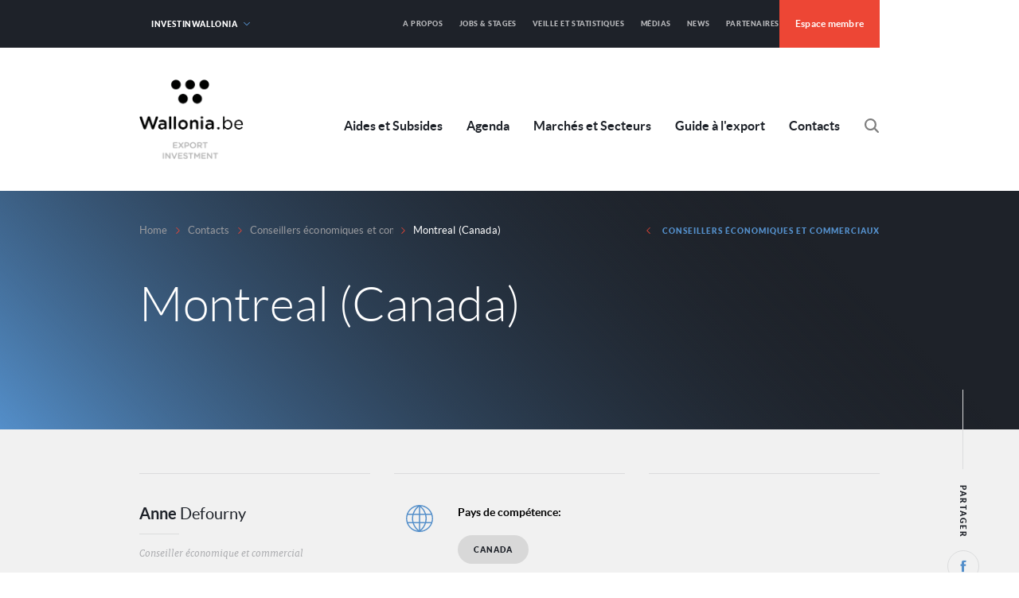

--- FILE ---
content_type: text/html; charset=UTF-8
request_url: https://www.awex-export.be/fr/contacts/conseillers-economiques-et-commerciaux/montreal-canada-2
body_size: 5248
content:
<!doctype html>
  <html lang="fr">

  <head>
  <meta charset="utf-8">
  <meta name="viewport" content="width=device-width, initial-scale=1">
  <meta name="description" content="Agence Wallonne à l’Exportation et aux Investissements Étrangers">
  <link rel="canonical" href="https://www.awex-export.be/fr/contacts/conseillers-economiques-et-commerciaux/montreal-canada-2">
  <link rel="icon" href="https://www.awex-export.be/files/templates/awex/public/assets/images/favicon.ico"/>
  <meta http-equiv="X-UA-Compatible" content="IE=edge">
  <meta property="og:type" content="website" />
<meta property="og:url" content="https://www.awex-export.be/fr/contacts/conseillers-economiques-et-commerciaux/montreal-canada-2" />
<meta property="og:title" content="Montreal (Canada)" />
    <meta property="og:image" content="https://www.awex-export.be/files/templates/awex/public/assets/images/facebook.jpg" />
<meta property="og:site_name" content="Awex" />
<meta property="og:description" content="Agence Wallonne à l’Exportation et aux Investissements Étrangers" />

      <meta name="twitter:card" content="summary_large_image" />
    <meta name="twitter:image" content="https://www.awex-export.be/files/templates/awex/public/assets/images/facebook.jpg" />

<meta name="twitter:site" content="@AWEX_Belgium" />
<meta name="twitter:creator" content="@AWEX_Belgium" />
<meta name="twitter:title" content="Montreal (Canada)" />
<meta name="twitter:description" content="Agence Wallonne à l’Exportation et aux Investissements Étrangers" />


  <title>Montreal (Canada) - Wallonia.be - Export Investment</title>
  <link rel="stylesheet" href="https://www.awex-export.be/files/templates/awex/public/css/main.css"/>
  <script type="application/javascript" src="https://www.awex-export.be/files/templates/awex/public/js/modernizr.js"></script>

      <!-- Google tag (gtag.js) --> <script async src="https://www.googletagmanager.com/gtag/js?id=G-RL7LEQLNPX"></script> <script> window.dataLayer = window.dataLayer || []; function gtag(){dataLayer.push(arguments);} gtag('js', new Date()); gtag('config', 'G-RL7LEQLNPX'); </script>
  </head>

<body class="lang-fr" id="body">

      <!-- Google Tag Manager (noscript) -->
    <noscript><iframe src="https://www.googletagmanager.com/ns.html?id=G-RL7LEQLNPX"
                      height="0" width="0" style="display:none;visibility:hidden"></iframe></noscript>
    <!-- End Google Tag Manager (noscript) -->
  
  <main class="wrapper" role="main">
      
<div class="popup">
    <button class="popup__close" data-toggle-popup>X Fermer</button>

    
<form action="https://www.awex-export.be/fr/resultats-de-recherche" method="POST" class="search-form">
  <div class="form-field">
    <input type="text" name="keywords" id="keywords" class="form-control" placeholder="Que recherchez-vous ?" />
    <button type="submit" name="search" class="form-submit">  <!--[if gte IE 9]><!-->
  <span class="svg icon-search" style="width: 36px; height: 36px; display: inline-block">
    <svg width="36" height="36">
      <use xlink:href="/files/templates/awex/public/icons/spritesheet.svg#icon-search"></use>
    </svg>
  </span>
  <!--<![endif]-->
</button>
  </div>
</form>


    <span class="popup__cache" data-toggle-popup></span>
</div>

<header class="site-header js-app-header">
    <h1 class="logo logo--mobile"><a href="/">Awex</a></h1>

    <button class="menu-trigger">
    <span class="line line--top"></span>
    <span class="line line--middle"></span>
    <span class="line line--bottom"></span>
  </button>

  <div class="mobile-wrapper">
        <div class="hight-level">
      <div class="center">
                <h1 class="logo"><a href="/">Awex</a></h1>

                
<nav class="menu menu-primary" role="navigation">
  <h2 class="u-visually-hidden">Navigation primaire</h2>
  <ul class="menu__list">
                    <li class="menu__item">
        <a href="https://www.awex-export.be/fr/aides-et-subsides" class="menu__link ">
          Aides et Subsides
        </a>
      </li>
                          <li class="menu__item">
        <a href="https://www.awex-export.be/fr/agenda/actions-awex" class="menu__link ">
          Agenda
        </a>
      </li>
                          <li class="menu__item">
        <a href="https://www.awex-export.be/fr/marches-et-secteurs" class="menu__link ">
          March&eacute;s et Secteurs
        </a>
      </li>
                          <li class="menu__item">
        <a href="https://www.awex-export.be/fr/guide-a-l-export" class="menu__link ">
          Guide &agrave; l'export
        </a>
      </li>
                          <li class="menu__item">
        <a href="https://www.awex-export.be/fr/contacts" class="menu__link ">
          Contacts
        </a>
      </li>
          
    <li class="menu__item">
      <button class="search-button" data-toggle-popup>
          <!--[if gte IE 9]><!-->
  <span class="svg icon-search-small" style="width: 18px; height: 18px; display: inline-block">
    <svg width="18" height="18">
      <use xlink:href="/files/templates/awex/public/icons/spritesheet.svg#icon-search-small"></use>
    </svg>
  </span>
  <!--<![endif]-->

        <span class="u-visually-hidden">Rechercher</span>
      </button>
    </li>
  </ul>
</nav>
      </div>
    </div>

        <div class="low-level">
      <div class="center">
        
        <div  class="u-pull-left">
                    
<nav class="menu menu-gateway">
  <h2 class="u-visually-hidden">misc.portal</h2>
  <p class="menu__selected">Investinwallonia   <!--[if gte IE 9]><!-->
  <span class="svg icon-caret-down" style="width: 8px; height: 5px; display: inline-block">
    <svg width="8" height="5">
      <use xlink:href="/files/templates/awex/public/icons/spritesheet.svg#icon-caret-down"></use>
    </svg>
  </span>
  <!--<![endif]-->
</p>
  <ul class="menu__list">
                            
      <li class="menu__item"><a href="http://www.investinwallonia.be"  class="menu__link">Investinwallonia</a></li>
                                  
      <li class="menu__item"><a href="http://wallonia.be"  class="menu__link">Wallonia.be</a></li>
                                  
      <li class="menu__item"><a href="http://explort.be"  class="menu__link">Explort</a></li>
            </ul>
</nav>
        </div>
        <div class="u-pull-right">
                    
<nav class="menu menu-secondary" role="navigation">
  <h2 class="u-visually-hidden">Navigation secondaire</h2>
  <ul class="menu__list">
                            
      <li class="menu__item">
        <a href="https://www.awex-export.be/fr/a-propos" class="menu__link ">
          A propos
        </a>
      </li>
                                  
      <li class="menu__item">
        <a href="https://www.awex-export.be/fr/jobs-stages" class="menu__link ">
          Jobs &amp; Stages
        </a>
      </li>
                                  
      <li class="menu__item">
        <a href="https://www.awex-export.be/fr/stat-export" class="menu__link ">
          Veille et Statistiques
        </a>
      </li>
                                  
      <li class="menu__item">
        <a href="https://www.awex-export.be/fr/medias" class="menu__link ">
          M&eacute;dias
        </a>
      </li>
                                  
      <li class="menu__item">
        <a href="https://www.awex-export.be/fr/plus-d-infos/actualites" class="menu__link ">
          News
        </a>
      </li>
                                  
      <li class="menu__item">
        <a href="https://www.awex-export.be/fr/partenaires" class="menu__link ">
          Partenaires
        </a>
      </li>
            </ul>
</nav>

          
                    <a href="http://database.awex-export.be" target="_blank" class="login">Espace membre</a>
        </div>
      </div>
    </div>
  </div>
</header>

      
<article class="page contact-aec">
    <header class="page-header">
    <div class="center">
            
<nav class="menu breadcrumb" role="navigation">
  <h2 class="u-visually-hidden">Fil d'arianne</h2>

    <ul class="menu__list">
                              
            <li class="menu__item"><a href="https://www.awex-export.be/" class="menu__link">Home</a></li>

                    <li class="menu__item">  <!--[if gte IE 9]><!-->
  <span class="svg icon-caret-right-thin" style="width: 5px; height: 8px; display: inline-block">
    <svg width="5" height="8">
      <use xlink:href="/files/templates/awex/public/icons/spritesheet.svg#icon-caret-right-thin"></use>
    </svg>
  </span>
  <!--<![endif]-->
</li>
                                    
            <li class="menu__item"><a href="https://www.awex-export.be/fr/contacts" class="menu__link">Contacts</a></li>

                    <li class="menu__item">  <!--[if gte IE 9]><!-->
  <span class="svg icon-caret-right-thin" style="width: 5px; height: 8px; display: inline-block">
    <svg width="5" height="8">
      <use xlink:href="/files/templates/awex/public/icons/spritesheet.svg#icon-caret-right-thin"></use>
    </svg>
  </span>
  <!--<![endif]-->
</li>
                                    
            <li class="menu__item"><a href="https://www.awex-export.be/fr/contacts/conseillers-economiques-et-commerciaux" class="menu__link">Conseillers économiques et commerciaux</a></li>

                    <li class="menu__item">  <!--[if gte IE 9]><!-->
  <span class="svg icon-caret-right-thin" style="width: 5px; height: 8px; display: inline-block">
    <svg width="5" height="8">
      <use xlink:href="/files/templates/awex/public/icons/spritesheet.svg#icon-caret-right-thin"></use>
    </svg>
  </span>
  <!--<![endif]-->
</li>
                      
            <li class="menu__item">Montreal (Canada)</li>

                  </ul>

        <ul class="menu__actions">
              <li class="menu__item">
          <a href="https://www.awex-export.be/fr/contacts/conseillers-economiques-et-commerciaux" class="simple-link simple-link--reverse">
              <!--[if gte IE 9]><!-->
  <span class="svg icon-caret-left-thin" style="width: 5px; height: 8px; display: inline-block">
    <svg width="5" height="8">
      <use xlink:href="/files/templates/awex/public/icons/spritesheet.svg#icon-caret-left-thin"></use>
    </svg>
  </span>
  <!--<![endif]-->

            Conseillers économiques et commerciaux
          </a>
        </li>
      
          </ul>
  </nav>


            <h1 class="page-header__title">Montreal (Canada)</h1>

            <p class="page-header__subtitle"></p>
    </div>

        
<div class="sharing">
  <p class="sharing__label">Partager</p>
  <ul class="sharing__list">
                              
      <li class="sharing__item">
        <button class="sharing__link facebook" data-share-facebook data-share-url="https://www.awex-export.be/fr/contacts/conseillers-economiques-et-commerciaux/montreal-canada-2"  data-share-text="Vous êtes une entreprise wallonne ? Vous exportez ou envisagez de le faire ? Découvrez notre panel d’aides et services à l’international">
            <!--[if gte IE 9]><!-->
  <span class="svg icon-facebook" style="width: 8px; height: 15px; display: inline-block">
    <svg width="8" height="15">
      <use xlink:href="/files/templates/awex/public/icons/spritesheet.svg#icon-facebook"></use>
    </svg>
  </span>
  <!--<![endif]-->

        </button>
      </li>
                              
      <li class="sharing__item">
        <button class="sharing__link twitter" data-share-twitter data-share-url="https://www.awex-export.be/fr/contacts/conseillers-economiques-et-commerciaux/montreal-canada-2"  data-share-text="Vous êtes une entreprise wallonne ? Découvrez notre panel d’aides et services à l’international">
            <!--[if gte IE 9]><!-->
  <span class="svg icon-twitter" style="width: 20px; height: 15px; display: inline-block">
    <svg width="20" height="15">
      <use xlink:href="/files/templates/awex/public/icons/spritesheet.svg#icon-twitter"></use>
    </svg>
  </span>
  <!--<![endif]-->

        </button>
      </li>
                              
      <li class="sharing__item">
        <button class="sharing__link linkedin" data-share-linkedin data-share-url="https://www.awex-export.be/fr/contacts/conseillers-economiques-et-commerciaux/montreal-canada-2"  data-share-text="Vous êtes une entreprise wallonne ? Vous exportez ou envisagez de le faire ? Découvrez notre panel d’aides et services à l’international">
            <!--[if gte IE 9]><!-->
  <span class="svg icon-linkedin" style="width: 16px; height: 15px; display: inline-block">
    <svg width="16" height="15">
      <use xlink:href="/files/templates/awex/public/icons/spritesheet.svg#icon-linkedin"></use>
    </svg>
  </span>
  <!--<![endif]-->

        </button>
      </li>
      </ul>
</div>

  </header>

    <div class="page-body">
    <div class="content content--grey content-member">
      <div class="center">
        <div class="row">
          <div class="col-4 md-col-12 sm-col-12 col">
            <div class="member">

              <h3 class="member__name">
                <span class="firstname">Anne</span>
                <span class="lastname">Defourny</span>
              </h3>

              <p class="member__function">Conseiller économique et commercial</p>
              
                                            <div class="vcard member__office">
                                                                  <p class="adr">
                    <span class="street-adress">Consulat général de Belgique<br />
Bureau commercial wallon<br />
Bureau 4115<br />
1250 René-Levesque Ouest<br />
H3B 4W8 Montréal (Québec)</span>                                                          </p>
                                <p class="s_tel"><strong>T</strong> <span class="tel">1-514-939.40.49</span></p>                                                  <p class="email"><a href="mailto:montreal@awex-wallonia.com">montreal@awex-wallonia.com</a></p>
                                                </div>
              
              
              
            </div>
          </div>

          <div class="col-8 md-col-12 sm-col-12 col">

                          <div class="member__detail">
                <!--[if gte IE 9]><!-->
  <span class="svg icon-planet" style="width: 34px; height: 34px; display: inline-block">
    <svg width="34" height="34">
      <use xlink:href="/files/templates/awex/public/icons/spritesheet.svg#icon-planet"></use>
    </svg>
  </span>
  <!--<![endif]-->

              <p class="label">Pays de compétence:</p>
              <ul class="countries tags-list">
                                  <li class="tags-item"><a href="https://www.awex-export.be/fr/marches-et-secteurs/canada" class="tag">Canada</a></li>
                              </ul>
              </div>
            
                          <div class="member__detail">
                <!--[if gte IE 9]><!-->
  <span class="svg icon-location-stroke" style="width: 27px; height: 34px; display: inline-block">
    <svg width="27" height="34">
      <use xlink:href="/files/templates/awex/public/icons/spritesheet.svg#icon-location-stroke"></use>
    </svg>
  </span>
  <!--<![endif]-->

              <p class="label">Ville de localisation:</p>
              <p class="city">Montreal</p>
              </div>
            
                          <div class="member__detail">
                <!--[if gte IE 9]><!-->
  <span class="svg icon-map" style="width: 34px; height: 34px; display: inline-block">
    <svg width="34" height="34">
      <use xlink:href="/files/templates/awex/public/icons/spritesheet.svg#icon-map"></use>
    </svg>
  </span>
  <!--<![endif]-->

              <p class="label">Juridiction(s):</p>
              <div class="typeset">Québec, Nouveau-Brunswick, Nouvelle-Ecosse, Ile-du-Prince-Edouard, Terre-Neuve-et-Labrador, Nunavut, Saint-Pierre et Miquelon</div>
              </div>
            
                          <div class="member__detail">
                <!--[if gte IE 9]><!-->
  <span class="svg icon-pie" style="width: 34px; height: 34px; display: inline-block">
    <svg width="34" height="34">
      <use xlink:href="/files/templates/awex/public/icons/spritesheet.svg#icon-pie"></use>
    </svg>
  </span>
  <!--<![endif]-->

              <p class="label">Compétences sectorielles:</p>
              <div class="typeset">Hub Digital Wallonia</div>
              </div>
            
            
            
          </div>
        </div>
      </div>
    </div>

        
        
<div class="content content-lead content--white">
  <div class="center">
    <div class="row">
      <div class="col-8 md-col-12 sm-col-12 col">
        <h3 class="content__title">Canada</h3>         <div class="content__text"><ul><li><a href="/fr/marches-et-secteurs/canada/informations-pratiques-245">Informations pratiques</a>
<li><a href="/fr/marches-et-secteurs/canada/conjoncture-economique-167">Conjoncture économique</a>
<li><a href="/fr/marches-et-secteurs/canada/cadre-juridique-117">Cadre juridique</a>
<li><a href="/fr/marches-et-secteurs/canada/secteurs-porteurs-152">Secteurs porteurs</a>
<li><a href="/fr/marches-et-secteurs/canada/approche-du-marche-104">Approche du marché</a>
<li><a href="/fr/marches-et-secteurs/canada/indicateurs-politiques-186">Indicateurs politiques</a>
<li><a href="/fr/marches-et-secteurs/canada/newsletter-americ-courriel-2">NEWSLETTER "Americ@courriel"</a></ul></div>
      </div>
              <div class="col-4 md-col-12 sm-col-12 col">
          <div class="content-aside">
            

<div class="call-to-action" data-href="https://www.awex-export.be/fr/marches-et-secteurs/canada" >
  <h3 class="call-to-action__title"><a href="https://www.awex-export.be/fr/marches-et-secteurs/canada" >Envie d'en savoir plus sur l'export vers <strong>ce marché ?</strong></a></h3>
        <a href="https://www.awex-export.be/fr/marches-et-secteurs/canada"  class="simple-link simple-link--white">
              Voir la fiche du pays
              <!--[if gte IE 9]><!-->
  <span class="svg icon-caret-right" style="width: 5px; height: 8px; display: inline-block">
    <svg width="5" height="8">
      <use xlink:href="/files/templates/awex/public/icons/spritesheet.svg#icon-caret-right"></use>
    </svg>
  </span>
  <!--<![endif]-->

    </a>
  </div>
          </div>
        </div>
          </div>
  </div>
</div>
    

    <div class="content content--grey content--default-style">
      <div class="center">
              </div>
    </div>

  </div>
</article>

      <a href="#body" class="js-back-to-top back-to-top" title="Retour en haut">
  <img src="/files/templates/awex/public//assets/images/chevron-up.svg" alt="Retour en haut" class="back-to-top__icon"/>
  <span class="back-to-top__label u-visually-hidden">back to top</span>
</a>
<footer class="site-footer js-app-footer">
    <div class="hight-level">
    <div class="center">
      <div class="row">
                          <div class="col-4 md-col-12 sm-col-12 col">
            <nav class="menu menu-footer" role="navigation">
              <h4 class="menu__title">Services à l'export</h4>
              <ul class="menu__list">
                                                                      
                  <li class="menu__item"><a href="https://www.awex-export.be/fr/aides-et-subsides"  class="menu__link">B&eacute;n&eacute;ficier d&rsquo;une aide financi&egrave;re</a></li>
                                                                      
                  <li class="menu__item"><a href="https://www.awex-export.be/fr/agenda"  class="menu__link">Participer &agrave; une action</a></li>
                                                                      
                  <li class="menu__item"><a href="https://www.awex-export.be/fr/aides-et-subsides/liste-des-aides/formations-linguistiques"  class="menu__link"></a></li>
                              </ul>
            </nav>
          </div>
        
                          <div class="col-4 md-col-12 sm-col-12 col">
            <nav class="menu menu-footer" role="navigation">
              <h4 class="menu__title">Informations à l’export</h4>
              <ul class="menu__list">
                                                                      
                  <li class="menu__item"><a href="https://www.awex-export.be/fr/marches-et-secteurs"  class="menu__link">Cibler un march&eacute;</a></li>
                                                                      
                  <li class="menu__item"><a href="https://www.awex-export.be/fr/marches-et-secteurs"  class="menu__link">Cibler un secteur</a></li>
                                                                      
                  <li class="menu__item"><a href="https://www.awex-export.be/fr/guide-a-l-export"  class="menu__link">Guide &agrave; l'exportation</a></li>
                              </ul>
            </nav>
          </div>
        
                          <div class="col-4 md-col-12 sm-col-12 col">
            <nav class="menu menu-footer" role="navigation">
              <h4 class="menu__title">Conseils à l’export</h4>
              <ul class="menu__list">
                                                                      
                  <li class="menu__item"><a href="https://www.awex-export.be/fr/contacts/departement-geographique"  class="menu__link">Rencontrer un sp&eacute;cialiste</a></li>
                                                                      
                  <li class="menu__item"><a href="https://www.awex-export.be/fr/wallonia-export-talks"  class="menu__link">Podcast - Wallonia Export Talks</a></li>
                                                                      
                  <li class="menu__item"><a href="https://www.awex-export.be/fr/agenda"  class="menu__link">Prospecter les organisations internationales</a></li>
                              </ul>
            </nav>
          </div>
              </div>
    </div>
  </div>

    <div class="low-level">
    <div class="center">
      <div class="row">
        <div class="col-4 md-col-12 sm-col-12 col">
                    <img src="/files/templates/awex/public//assets/images/logo-wallonia.png" alt="Feel Inspired"/>

                    <p class="vat-number">TVA BE 0267.314.479</p>
        </div>
        <div class="col-4 md-col-12 sm-col-12 col">
                                <div class="vcard">
              <p class="fn">Agence wallonne à l'Exportation et aux Investissements étrangers</p>
              <p class="adr">
                <span class="street-address">Place Sainctelette, 2</span>
                <span class="postal-code">1080</span>
                <span class="city">Bruxelles</span>
              </p>
              <p class="s_tel">T: <span class="tel">+32 2 421 82 11</span></p>
              <p class="s_fax">F: <span class="fax">+32 2 421 87 87</span></p>
            </div>
                  </div>
        <div class="col-4 md-col-12 sm-col-12 col">
                                <ul class="social">
                              <li class="social__item">
                  <a href="https://www.facebook.com/AWEX.Belgium/ " target="_blank" class="social__link">
                      <!--[if gte IE 9]><!-->
  <span class="svg icon-facebook" style="width: 8px; height: 15px; display: inline-block">
    <svg width="8" height="15">
      <use xlink:href="/files/templates/awex/public/icons/spritesheet.svg#icon-facebook"></use>
    </svg>
  </span>
  <!--<![endif]-->

                  </a>
                </li>
                              <li class="social__item">
                  <a href="https://twitter.com/Awex_Belgium" target="_blank" class="social__link">
                      <!--[if gte IE 9]><!-->
  <span class="svg icon-twitter" style="width: 20px; height: 15px; display: inline-block">
    <svg width="20" height="15">
      <use xlink:href="/files/templates/awex/public/icons/spritesheet.svg#icon-twitter"></use>
    </svg>
  </span>
  <!--<![endif]-->

                  </a>
                </li>
                              <li class="social__item">
                  <a href="https://www.instagram.com/wallonia_export_awex/" target="_blank" class="social__link">
                      <!--[if gte IE 9]><!-->
  <span class="svg icon-instagram" style="width: 18px; height: 18px; display: inline-block">
    <svg width="18" height="18">
      <use xlink:href="/files/templates/awex/public/icons/spritesheet.svg#icon-instagram"></use>
    </svg>
  </span>
  <!--<![endif]-->

                  </a>
                </li>
                              <li class="social__item">
                  <a href="https://www.linkedin.com/company/wallonia-export-investment-agency/" target="_blank" class="social__link">
                      <!--[if gte IE 9]><!-->
  <span class="svg icon-LinkedIn" style="width: 16px; height: 15px; display: inline-block">
    <svg width="16" height="15">
      <use xlink:href="/files/templates/awex/public/icons/spritesheet.svg#icon-LinkedIn"></use>
    </svg>
  </span>
  <!--<![endif]-->

                  </a>
                </li>
                          </ul>
          
                                <nav class="menu menu-tertiary" role="navigation">
              <h3 class="u-visually-hidden">Navigation tertiaire</h3>
              <ul class="menu__list">
                                                                                                            
                  <li class="menu__item"><a href="https://www.awex-export.be/fr/kit-graphique" target="_blank" class="menu__link">Kit graphique</a></li>
                                                                      
                  <li class="menu__item"><a href="http://www.awex-export.be/fr/plan-d-acces"  class="menu__link">Plan d'acc&egrave;s</a></li>
                                                                                                            
                  <li class="menu__item"><a href="https://www.awex-export.be/fr/politique-vie-privee" target="_blank" class="menu__link">Politique vie priv&eacute;e</a></li>
                                                                      
                  <li class="menu__item"><a href="https://www.awex-export.be/fr/politique-de-cookies"  class="menu__link">Politique de cookies</a></li>
                                                                      
                  <li class="menu__item"><a href="https://www.awex-export.be/fr/mentions-legales"  class="menu__link">Mentions l&eacute;gales</a></li>
                                                                      
                  <li class="menu__item"><a href="https://www.awex-export.be/fr/voies-de-recours-1"  class="menu__link">Voies de recours</a></li>
                                                                                                            
                  <li class="menu__item"><a href="http://cloud.sfmail.awex.be/awex-info-subscription" target="_blank" class="menu__link">Inscription &agrave; la newsletter</a></li>
                                                                                                            
                  <li class="menu__item"><a href="http://www.le-mediateur.be" target="_blank" class="menu__link">Service du m&eacute;diateur de la Wallonie</a></li>
                                                                                                            
                  <li class="menu__item"><a href="https://www.awex-export.be/fr/declaration-d-accessibilite" target="_blank" class="menu__link">D&eacute;claration d'accessibilit&eacute;</a></li>
                                                                      
                  <li class="menu__item"><a href="mailto:info@awex.be"  class="menu__link">info@awex.be</a></li>
                                                                                                            
                  <li class="menu__item"><a href="http://www.wallonie.be/fr/signalement-dune-irregularite" target="_blank" class="menu__link">Signaler une irr&eacute;gularit&eacute; (via SPW)</a></li>
                              </ul>
            </nav>
          
                    <a href="https://www.laniche.com/" target="_blank" class="laniche">  <!--[if gte IE 9]><!-->
  <span class="svg icon-laniche" style="width: 22px; height: 25px; display: inline-block">
    <svg width="22" height="25">
      <use xlink:href="/files/templates/awex/public/icons/spritesheet.svg#icon-laniche"></use>
    </svg>
  </span>
  <!--<![endif]-->
</a>
        </div>
      </div>
    </div>
  </div>
</footer>

  </main>

  <section class="site-cookie">
    <div class="center">
      <p class="site-cookie-text">En poursuivant votre navigation, vous acceptez l'utilisation de cookies afin de personnaliser votre expérience de navigation. <br> <a href='http://www.awex-export.be/fr/politique-vie-privee'>En savoir plus</a></p>

      <div class="buttons-wrapper">
        <button class="button site-cookie-decline">
          Je refuse
        </button>

        <button class="button site-cookie-accept">
          J'accepte
        </button>
      </div>
    </div>
  </section>


    <script src="https://maps.googleapis.com/maps/api/js?key=AIzaSyDRnAtCWmOM7-g4j-Y5xroOiwp_xwRV2c0"></script>


<script type="text/javascript">
  window.site_url = 'https://www.awex-export.be/';
  window.assets_url = '/files/templates/awex/public/';

  var markers = {
    default: '/files/templates/awex/public//assets/images/marker.png',
    located: '/files/templates/awex/public//assets/images/marker-blue.png'
  };
</script>

<script type="application/javascript" src="https://www.awex-export.be/files/templates/awex/public/js/main.js"></script>


</body>
</html>


--- FILE ---
content_type: text/css
request_url: https://www.awex-export.be/files/templates/awex/public/css/main.css
body_size: 24504
content:
/*! formstone v0.6.14 [dropdown.css] 2015-06-23 | MIT License | formstone.it */.fs-dropdown{position:relative;z-index:1;display:block;margin:10px 0;max-width:100%}.fs-dropdown:focus{box-shadow:none;outline:none}.fs-dropdown,.fs-dropdown:after,.fs-dropdown:before,.fs-dropdown *,.fs-dropdown *:after,.fs-dropdown *:before{box-sizing:border-box;-webkit-transition:none;transition:none;-webkit-user-select:none !important;-ms-user-select:none !important;user-select:none !important}.fs-dropdown-element{width:100%;height:100%;position:absolute;left:0;opacity:0;z-index:-1}.fs-dropdown-element,.fs-dropdown-element:focus{outline:none;-webkit-tap-highlight-color:rgba(255,255,255,0);-webkit-tap-highlight-color:transparent}.no-opacity .fs-dropdown-element{left:-999999px}.fs-dropdown-selected{width:100%;position:relative;background:#ffffff;border:1px solid #cccccc;border-radius:3px;color:#222222;cursor:pointer;display:block;font-size:14px;height:40px;line-height:40px;margin:0;overflow:hidden;padding:0 40px 0 15px;text-align:left;text-overflow:clip;z-index:2}.fs-dropdown-selected:after{height:0;width:0;position:absolute;top:0;right:15px;bottom:0;border-left:5px solid transparent;border-right:5px solid transparent;border-top:5px solid #cccccc;content:'';display:block;margin:auto 0}.no-touch .fs-dropdown-selected:hover{color:#222222}.no-touch .fs-dropdown-disabled .fs-dropdown-selected:hover{color:#cccccc}.fs-dropdown-options{width:100%;max-height:260px;position:absolute;top:100%;left:0;border:1px solid #cccccc;border-width:0 1px 1px;border-radius:0 0 3px 3px;box-shadow:0 1px 4px rgba(0,0,0,0.15);background-color:#ffffff;display:none;margin:0;overflow:auto;overflow-x:hidden;padding:0;z-index:50}.fs-dropdown-options.fs-scrollbar{position:absolute}.no-opacity .fs-dropdown-options{width:auto}.fs-dropdown-group{border-bottom:1px solid #cccccc;color:#999999;display:block;font-size:11px;padding:10px 15px;text-transform:uppercase}.fs-dropdown-item{width:100%;background:#ffffff;border-bottom:1px solid #cccccc;color:#222222;cursor:pointer;display:block;font-size:14px;margin:0;height:40px;line-height:40px;overflow:hidden;padding:0 15px;text-align:left;text-decoration:none;text-overflow:ellipsis}.fs-dropdown-item_placeholder{display:none}.fs-dropdown-item_selected{background:#eeeeee}.fs-dropdown-item_disabled{color:#999999;cursor:default}.fs-dropdown-item:first-child{border-radius:0}.fs-dropdown-item:last-child{border-bottom:0;border-radius:0 0 3px 3px}.no-touch .fs-dropdown-item:hover,.no-touch .fs-dropdown-item_selected:hover{color:#222222;background-color:#dddddd;border-color:#cccccc}.fs-dropdown-item_disabled,.no-touch .fs-dropdown-item_disabled:hover{color:#cccccc;background-color:#ffffff;border-color:#cccccc}.fs-dropdown-open{z-index:3}.fs-dropdown-open .fs-dropdown-options{display:block;border-radius:0 0 3px 3px}.fs-dropdown-open .fs-dropdown-selected{z-index:51;border-radius:3px 3px 0 0}.fs-dropdown-open .fs-dropdown-selected,.fs-dropdown-focus .fs-dropdown-selected{background-color:#ffffff;box-shadow:0 0 5px rgba(0,0,0,0.1)}.fs-dropdown-cover.fs-dropdown-open .fs-dropdown-selected{z-index:49}.fs-dropdown-cover .fs-dropdown-options{top:0;border-radius:3px;border-width:1px}.fs-dropdown-cover .fs-dropdown-item:first-child{border-radius:3px 3px 0 0}.fs-dropdown-bottom .fs-dropdown-options{top:auto;bottom:100%;border-width:1px 1px 0}.fs-dropdown-bottom .fs-dropdown-item:last-child{border:none}.fs-dropdown-bottom.fs-dropdown-open .fs-dropdown-selected{border-radius:0 0 3px 3px}.fs-dropdown-bottom.fs-dropdown-open .fs-dropdown-options{border-radius:3px 3px 0 0}.fs-dropdown-bottom.fs-dropdown-cover .fs-dropdown-options{top:auto;bottom:0}.fs-dropdown-bottom.fs-dropdown-cover.fs-dropdown-open .fs-dropdown-selected{border-radius:3px}.fs-dropdown-bottom.fs-dropdown-cover.fs-dropdown-open .fs-dropdown-options{border-radius:3px}.fs-dropdown-multiple .fs-dropdown-options{width:100%;position:static;border-radius:3px;border-width:1px;box-shadow:none;display:block}.fs-dropdown-disabled .fs-dropdown-selected{background:#ffffff;border-color:#cccccc;color:#cccccc;cursor:default}.fs-dropdown-disabled .fs-dropdown-options{background:#ffffff;border-color:#cccccc}.fs-dropdown-disabled .fs-dropdown-group,.fs-dropdown-disabled .fs-dropdown-item{border-color:#cccccc;color:#cccccc;cursor:default}.fs-dropdown-disabled .fs-dropdown-item,.no-touch .fs-dropdown-disabled .fs-dropdown-item:hover{color:#cccccc;background-color:#ffffff}.fs-dropdown-disabled .fs-dropdown-item_selected,.no-touch .fs-dropdown-disabled .fs-dropdown-item_selected:hover{background:#fafafa}html,body,div,span,applet,object,iframe,h1,h2,h3,h4,h5,h6,p,blockquote,pre,a,abbr,acronym,address,big,cite,code,del,dfn,em,img,ins,kbd,q,s,samp,small,strike,strong,sub,sup,tt,var,b,u,i,center,dl,dt,dd,ol,ul,li,fieldset,form,label,legend,table,caption,tbody,tfoot,thead,tr,th,td,main,article,aside,canvas,details,embed,figure,figcaption,footer,header,hgroup,menu,nav,output,ruby,section,summary,time,mark,audio,video{margin:0;padding:0;border:0;font-size:100%;font:inherit;vertical-align:baseline}main,article,aside,details,figcaption,figure,footer,header,hgroup,menu,nav,section{display:block}body{line-height:1}ol,ul{list-style:none}blockquote,q{quotes:none}blockquote:before,blockquote:after,q:before,q:after{content:'';content:none}table{border-collapse:collapse;border-spacing:0}html{box-sizing:border-box}*,*::before,*::after{box-sizing:inherit}html,body{height:100%}body{height:100%;width:100%}body.is-menu-open,body.is-popup-open,body.no-scroll{overflow:hidden}.container{height:100%;width:100%}.center{max-width:930px;margin:0 auto}@media (max-width: 58.115em){.center{padding:0 30px}}@media (max-width: 46.24em){.center{padding:0 15px}}.wrapper{position:relative;width:100%;overflow:hidden}*[data-href]{cursor:pointer}@font-face{font-family:"Icons";font-style:normal;font-weight:400;src:url("../assets/fonts/Icons/Icons.eot?#iefix") format("embedded-opentype"),url("../assets/fonts/Icons/Icons.woff") format("woff"),url("../assets/fonts/Icons/Icons.ttf") format("truetype"),url("../assets/fonts/Icons/Icons.svg#Icons") format("svg")}html{-moz-osx-font-smoothing:grayscale;-webkit-font-smoothing:antialiased;font-size:87.5%}body{font-family:Lato,Helvetica,Arial,sans-serif;font-weight:400;font-style:normal;font-size:1rem;line-height:2;color:#4d4d4d}a{cursor:pointer;color:#548fca;text-decoration:none}a:hover,a:focus,a:active{color:#325679;text-decoration:underline}h1,h2,h3,h4,h5,h6{color:#1e2229;letter-spacing:0;text-transform:none;text-decoration:none;font-family:Lato,Helvetica,Arial,sans-serif;font-weight:400}h1 a,h1 a:hover,h1 a:focus,h1 a:active,h2 a,h2 a:hover,h2 a:focus,h2 a:active,h3 a,h3 a:hover,h3 a:focus,h3 a:active,h4 a,h4 a:hover,h4 a:focus,h4 a:active,h5 a,h5 a:hover,h5 a:focus,h5 a:active,h6 a,h6 a:hover,h6 a:focus,h6 a:active{color:inherit;text-decoration:none}h1{font-size:4.28571rem;font-weight:300;line-height:1.3}h1 strong{font-weight:400}h2{margin-bottom:15px;font-size:2.71429rem;line-height:1.2}h3{font-size:1.78571rem;font-weight:700;line-height:1.3}@media (max-width: 46.24em){h3{font-size:1.64286rem}}h4{font-size:1.14286rem;font-weight:700;line-height:1.5;letter-spacing:.01em}h5{margin-bottom:15px;font-size:1.42857rem;line-height:1.3}h6{margin-bottom:15px;font-size:1.14286rem;line-height:1.6}strong{font-weight:700}em{font-style:italic}.lead{margin-top:40px;margin-bottom:40px;padding-top:40px;padding-bottom:40px;font-family:Merriweather,Times,serif;font-weight:400;position:relative;font-size:1.28571rem;line-height:1.9;color:#787a7f}.lead::before,.lead::after{content:'';display:block;height:1px;width:100%;background:#dbdcdd;background:-webkit-repeating-linear-gradient(right, #dbdcdd 0%, #dbdcdd -webkit-calc(50% - (30px / 2)), transparent -webkit-calc(50% - (30px / 2)), transparent -webkit-calc(50% + (30px / 2)));background:repeating-linear-gradient(to left, #dbdcdd 0%, #dbdcdd calc(50% - (30px / 2)), transparent calc(50% - (30px / 2)), transparent calc(50% + (30px / 2)))}.lead::before{position:absolute;top:0;left:0}.lead::after{position:absolute;bottom:0;left:0}@media (max-width: 46.24em){.lead{font-size:1.14286rem}}.simple-link{position:relative;padding:0 20px 0 0;font-family:Lato,Helvetica,Arial,sans-serif;font-weight:900;font-size:.71429rem;line-height:1;letter-spacing:.1em;text-transform:uppercase;text-decoration:none;color:#548fca;-webkit-transition:color 0.2s cubic-bezier(0.165, 0.84, 0.44, 1);transition:color 0.2s cubic-bezier(0.165, 0.84, 0.44, 1)}.simple-link .svg{position:absolute;right:0;bottom:-1px;display:inline-block;-webkit-transform:translate(0, -50%);-ms-transform:translate(0, -50%);transform:translate(0, -50%);-webkit-transition:-webkit-transform 0.2s cubic-bezier(0.25, 0.46, 0.45, 0.94);transition:transform 0.2s cubic-bezier(0.25, 0.46, 0.45, 0.94)}.simple-link .svg svg{fill:#ed4635}.simple-link .icon-download{bottom:-5px}.simple-link--reverse{padding:0 0 0 20px}.simple-link--reverse .svg{left:0;right:auto}.simple-link--white:hover,.simple-link--white:focus,.simple-link--white:active,.simple-link--black:hover,.simple-link--black:focus,.simple-link--black:active{color:#548fca}.simple-link--white{color:#fff}.simple-link--black{color:#1e2229}.simple-link:hover,.simple-link:focus,.simple-link:active{color:#ed4635;text-decoration:none}.simple-link:hover .svg,.simple-link:focus .svg,.simple-link:active .svg{-webkit-transform:translate(4px, -50%);-ms-transform:translate(4px, -50%);transform:translate(4px, -50%)}@media (min-width: 58.125em){.typeset.col-1{height:auto;width:100%;-webkit-column-count:1;column-count:1;-webkit-column-gap:30px;column-gap:30px}}@media (min-width: 46.25em) and (max-width: 58.115em){.typeset.md-col-1{height:auto;width:100%;-webkit-column-count:1;column-count:1;-webkit-column-gap:30px;column-gap:30px}}@media (max-width: 46.24em){.typeset.sm-col-1{height:auto;width:100%;-webkit-column-count:1;column-count:1;-webkit-column-gap:30px;column-gap:30px}}@media (min-width: 58.125em){.typeset.col-2{height:auto;width:100%;-webkit-column-count:2;column-count:2;-webkit-column-gap:30px;column-gap:30px}}@media (min-width: 46.25em) and (max-width: 58.115em){.typeset.md-col-2{height:auto;width:100%;-webkit-column-count:2;column-count:2;-webkit-column-gap:30px;column-gap:30px}}@media (max-width: 46.24em){.typeset.sm-col-2{height:auto;width:100%;-webkit-column-count:2;column-count:2;-webkit-column-gap:30px;column-gap:30px}}@media (min-width: 58.125em){.typeset.col-3{height:auto;width:100%;-webkit-column-count:3;column-count:3;-webkit-column-gap:30px;column-gap:30px}}@media (min-width: 46.25em) and (max-width: 58.115em){.typeset.md-col-3{height:auto;width:100%;-webkit-column-count:3;column-count:3;-webkit-column-gap:30px;column-gap:30px}}@media (max-width: 46.24em){.typeset.sm-col-3{height:auto;width:100%;-webkit-column-count:3;column-count:3;-webkit-column-gap:30px;column-gap:30px}}@media (min-width: 58.125em){.typeset.col-4{height:auto;width:100%;-webkit-column-count:4;column-count:4;-webkit-column-gap:30px;column-gap:30px}}@media (min-width: 46.25em) and (max-width: 58.115em){.typeset.md-col-4{height:auto;width:100%;-webkit-column-count:4;column-count:4;-webkit-column-gap:30px;column-gap:30px}}@media (max-width: 46.24em){.typeset.sm-col-4{height:auto;width:100%;-webkit-column-count:4;column-count:4;-webkit-column-gap:30px;column-gap:30px}}@media (min-width: 58.125em){.typeset.col-5{height:auto;width:100%;-webkit-column-count:5;column-count:5;-webkit-column-gap:30px;column-gap:30px}}@media (min-width: 46.25em) and (max-width: 58.115em){.typeset.md-col-5{height:auto;width:100%;-webkit-column-count:5;column-count:5;-webkit-column-gap:30px;column-gap:30px}}@media (max-width: 46.24em){.typeset.sm-col-5{height:auto;width:100%;-webkit-column-count:5;column-count:5;-webkit-column-gap:30px;column-gap:30px}}@media (min-width: 58.125em){.typeset.col-6{height:auto;width:100%;-webkit-column-count:6;column-count:6;-webkit-column-gap:30px;column-gap:30px}}@media (min-width: 46.25em) and (max-width: 58.115em){.typeset.md-col-6{height:auto;width:100%;-webkit-column-count:6;column-count:6;-webkit-column-gap:30px;column-gap:30px}}@media (max-width: 46.24em){.typeset.sm-col-6{height:auto;width:100%;-webkit-column-count:6;column-count:6;-webkit-column-gap:30px;column-gap:30px}}@media (min-width: 58.125em){.typeset.col-7{height:auto;width:100%;-webkit-column-count:7;column-count:7;-webkit-column-gap:30px;column-gap:30px}}@media (min-width: 46.25em) and (max-width: 58.115em){.typeset.md-col-7{height:auto;width:100%;-webkit-column-count:7;column-count:7;-webkit-column-gap:30px;column-gap:30px}}@media (max-width: 46.24em){.typeset.sm-col-7{height:auto;width:100%;-webkit-column-count:7;column-count:7;-webkit-column-gap:30px;column-gap:30px}}@media (min-width: 58.125em){.typeset.col-8{height:auto;width:100%;-webkit-column-count:8;column-count:8;-webkit-column-gap:30px;column-gap:30px}}@media (min-width: 46.25em) and (max-width: 58.115em){.typeset.md-col-8{height:auto;width:100%;-webkit-column-count:8;column-count:8;-webkit-column-gap:30px;column-gap:30px}}@media (max-width: 46.24em){.typeset.sm-col-8{height:auto;width:100%;-webkit-column-count:8;column-count:8;-webkit-column-gap:30px;column-gap:30px}}@media (min-width: 58.125em){.typeset.col-9{height:auto;width:100%;-webkit-column-count:9;column-count:9;-webkit-column-gap:30px;column-gap:30px}}@media (min-width: 46.25em) and (max-width: 58.115em){.typeset.md-col-9{height:auto;width:100%;-webkit-column-count:9;column-count:9;-webkit-column-gap:30px;column-gap:30px}}@media (max-width: 46.24em){.typeset.sm-col-9{height:auto;width:100%;-webkit-column-count:9;column-count:9;-webkit-column-gap:30px;column-gap:30px}}@media (min-width: 58.125em){.typeset.col-10{height:auto;width:100%;-webkit-column-count:10;column-count:10;-webkit-column-gap:30px;column-gap:30px}}@media (min-width: 46.25em) and (max-width: 58.115em){.typeset.md-col-10{height:auto;width:100%;-webkit-column-count:10;column-count:10;-webkit-column-gap:30px;column-gap:30px}}@media (max-width: 46.24em){.typeset.sm-col-10{height:auto;width:100%;-webkit-column-count:10;column-count:10;-webkit-column-gap:30px;column-gap:30px}}@media (min-width: 58.125em){.typeset.col-11{height:auto;width:100%;-webkit-column-count:11;column-count:11;-webkit-column-gap:30px;column-gap:30px}}@media (min-width: 46.25em) and (max-width: 58.115em){.typeset.md-col-11{height:auto;width:100%;-webkit-column-count:11;column-count:11;-webkit-column-gap:30px;column-gap:30px}}@media (max-width: 46.24em){.typeset.sm-col-11{height:auto;width:100%;-webkit-column-count:11;column-count:11;-webkit-column-gap:30px;column-gap:30px}}@media (min-width: 58.125em){.typeset.col-12{height:auto;width:100%;-webkit-column-count:12;column-count:12;-webkit-column-gap:30px;column-gap:30px}}@media (min-width: 46.25em) and (max-width: 58.115em){.typeset.md-col-12{height:auto;width:100%;-webkit-column-count:12;column-count:12;-webkit-column-gap:30px;column-gap:30px}}@media (max-width: 46.24em){.typeset.sm-col-12{height:auto;width:100%;-webkit-column-count:12;column-count:12;-webkit-column-gap:30px;column-gap:30px}}@media (max-width: 46.24em){.typeset img{max-width:100%;height:auto}}.typeset p{margin:0 0 20px;font-family:Lato,Helvetica,Arial,sans-serif;font-weight:400;font-size:14px;line-height:2;letter-spacing:0;text-transform:none;text-decoration:none;text-align:left;color:#787a7f}.typeset p:last-child{margin:0}.typeset a:not(.button):not(.button--download):not(.simple-link){color:#000;text-decoration:underline}.typeset a:not(.button):not(.button--download):not(.simple-link):hover,.typeset a:not(.button):not(.button--download):not(.simple-link):focus,.typeset a:not(.button):not(.button--download):not(.simple-link):active{color:#787a7f}.typeset b,.typeset strong{font-weight:700;color:#000}.typeset i,.typeset em{font-style:italic}.typeset small,.typeset .caption{font-family:Lato,Helvetica,Arial,sans-serif;font-weight:400;font-style:normal;font-size:.75019rem}.typeset small{line-height:1rem}.typeset .caption{font-size:.84438rem;line-height:2rem;margin-bottom:1.28708rem;padding-top:.71292rem;color:#d2d3d4}.typeset h1+.caption,.typeset h2+.caption,.typeset h3+.caption{margin-top:-1rem}.typeset h4+.caption,.typeset h5+.caption,.typeset h6+.caption{margin-top:0}.typeset ul{font-size:1rem;line-height:2rem;margin-bottom:1.33999rem;padding-top:.66001rem;margin-bottom:30px;color:#787a7f}.typeset ul:first-child{padding-top:0}.typeset ul:last-child{padding-bottom:0;margin-bottom:0}.typeset ul li{position:relative;padding-left:25px;margin-bottom:10px}.typeset ul li::before{content:'•';position:absolute;top:0;left:0;font-weight:700;color:#000}.typeset ol{font-family:Lato,Helvetica,Arial,sans-serif;font-weight:700;font-size:1.14286rem;line-height:1.5;letter-spacing:0;text-transform:none;text-decoration:none;color:#1e2229;counter-reset:my-counter}.typeset ol li{position:relative;padding-bottom:30px;padding-left:25px;margin-bottom:30px;border-bottom:1px solid #dbdcdd;counter-increment:my-counter}.typeset ol li::before{content:counter(my-counter);position:absolute;top:0;left:0;font-size:1.14286rem;font-weight:700;color:#000}.typeset ol li:last-child{margin-bottom:0;padding-bottom:0;border:0 none}.typeset blockquote{border-left:.14286rem solid #548fca;padding-left:1rem}.typeset blockquote p{font-family:Merriweather,Times,serif;font-weight:400;font-style:italic;font-size:1rem;line-height:2rem;margin-bottom:1.67999rem;padding-bottom:.66001rem}.typeset blockquote p+cite{margin-top:-3rem}.typeset blockquote cite{font-family:Lato,Helvetica,Arial,sans-serif;font-weight:700;font-size:.75019rem;line-height:3rem;margin-bottom:1.75505rem;padding-top:1.24495rem;display:block;text-transform:uppercase}hr{background-image:-webkit-gradient(linear, left top, left bottom, color-stop(50%, transparent), color-stop(50%, #dbdcdd));background-image:-webkit-linear-gradient(top, transparent 50%, #dbdcdd 50%);background-image:linear-gradient(to bottom, transparent 50%, #dbdcdd 50%);background-position:0 50%;background-repeat:repeat-x;background-size:100% 0.15rem;border:0;margin:0;padding-bottom:50px;padding-top:40px}table{width:100%;border-collapse:collapse;margin-top:50px;margin-bottom:50px}table:last-child{margin-bottom:0}tr{border-bottom:1px solid #dbdcdd}tr:last-child{border:0 none}th,td{padding:15px 20px;text-align:left}th{font-family:Lato,Helvetica,Arial,sans-serif;font-weight:900;font-size:.71429rem;line-height:1.5;letter-spacing:.15em;text-transform:uppercase;color:#1e2229}.u-pull-left{float:left}.u-pull-right{float:right}.u-text-left{text-align:left}.u-text-right{text-align:right}.u-text-center{text-align:center}.u-text-justify{text-align:justify}.u-uppercase{text-transform:uppercase}.u-lowercase{text-transform:lowercase}.u-clearfix::after{clear:both;content:'';display:table}.u-inline{display:inline}.u-inline-block{display:inline-block}.u-block{display:block}.u-table{display:table}.u-cell{display:table-cell}.u-va-top{vertical-align:top}.u-va-middle{vertical-align:middle}.u-va-bottom{vertical-align:bottom}.u-hidden{display:none}.u-invisible{visibility:hidden}.u-hide-text{overflow:hidden;padding:0;text-indent:101%;white-space:nowrap}.u-visually-hidden{border:0;clip:rect(0 0 0 0);height:1px;margin:-1px;overflow:hidden;padding:0;position:absolute;width:1px}.u-visually-hidden--focusable:active,.u-visually-hidden--focusable:focus{clip:auto;height:auto;margin:0;overflow:visible;position:static;width:auto}.u-text-hyphenate{-ms-word-break:break-all;word-break:break-all;word-break:break-word;-webkit-hyphens:auto;-ms-hyphens:auto;hyphens:auto}.u-button-reset{display:block;margin:0;padding:0;border:0;width:100%;background:transparent}.u-button-reset:focus{outline:0}.u-nobr{white-space:nowrap}.grid{margin-bottom:-30px}.grid+*{margin:60px 0 0}.grid .col{-webkit-transition:opacity 0.8s cubic-bezier(0.25, 0.46, 0.45, 0.94),-webkit-transform 0.8s cubic-bezier(0.25, 0.46, 0.45, 0.94);transition:opacity 0.8s cubic-bezier(0.25, 0.46, 0.45, 0.94),transform 0.8s cubic-bezier(0.25, 0.46, 0.45, 0.94)}.grid .col.is-hidden{opacity:0;-webkit-transform:translate(0, 30px);-ms-transform:translate(0, 30px);transform:translate(0, 30px)}.grid .col.is-visible{opacity:1;-webkit-transform:translate(0, 0);-ms-transform:translate(0, 0);transform:translate(0, 0)}.grid__header{padding:35px 0 0;border-top:1px solid #dbdcdd}@media (max-width: 58.115em){.grid__header{margin:0 0 30px}}.grid__header .filters{margin:40px 0 0}@media (max-width: 46.24em){.grid__header .filters{margin:30px 0 0}}.grid__header .simple-link svg{bottom:-2px}.grid__title{margin:0 0 20px;font-family:Lato,Helvetica,Arial,sans-serif;font-weight:700;font-size:1.78571rem;line-height:1.5;letter-spacing:0;text-transform:none;text-decoration:none;color:#1e2229}@media (max-width: 46.24em){.grid__title{font-size:1.64286rem}}.grid .content{padding:35px 0 0;background:none;border-top:1px solid #dbdcdd}.grid .content .col{width:100%}.grid .content .content__title{padding:0;border:0 none}.row{margin-right:-15px;margin-left:-15px}.row::after{clear:both;content:'';display:table}.row--collapse{margin:0}.row--collapse .col{padding:0}.row--reverse .col{float:right}.col{float:left;display:block;position:relative;margin:0;padding:0 15px}@media (min-width: 58.125em){.col-1{height:auto;width:8.33333%}.col-2{height:auto;width:16.66667%}.col-3{height:auto;width:25%}.col-4{height:auto;width:33.33333%}.col-5{height:auto;width:41.66667%}.col-6{height:auto;width:50%}.col-7{height:auto;width:58.33333%}.col-8{height:auto;width:66.66667%}.col-9{height:auto;width:75%}.col-10{height:auto;width:83.33333%}.col-11{height:auto;width:91.66667%}.col-12{height:auto;width:100%}}@media (max-width: 58.115em){.md-col-1{height:auto;width:8.33333%}.md-col-2{height:auto;width:16.66667%}.md-col-3{height:auto;width:25%}.md-col-4{height:auto;width:33.33333%}.md-col-5{height:auto;width:41.66667%}.md-col-6{height:auto;width:50%}.md-col-7{height:auto;width:58.33333%}.md-col-8{height:auto;width:66.66667%}.md-col-9{height:auto;width:75%}.md-col-10{height:auto;width:83.33333%}.md-col-11{height:auto;width:91.66667%}.md-col-12{height:auto;width:100%}}@media (max-width: 46.24em){.sm-col-1{height:auto;width:8.33333%}.sm-col-2{height:auto;width:16.66667%}.sm-col-3{height:auto;width:25%}.sm-col-4{height:auto;width:33.33333%}.sm-col-5{height:auto;width:41.66667%}.sm-col-6{height:auto;width:50%}.sm-col-7{height:auto;width:58.33333%}.sm-col-8{height:auto;width:66.66667%}.sm-col-9{height:auto;width:75%}.sm-col-10{height:auto;width:83.33333%}.sm-col-11{height:auto;width:91.66667%}.sm-col-12{height:auto;width:100%}}@media (min-width: 58.125em){.push-1{padding-left:9.94624%}.push-2{padding-left:18.27957%}.push-3{padding-left:26.6129%}.push-4{padding-left:34.94624%}.push-5{padding-left:43.27957%}.push-6{padding-left:51.6129%}.push-7{padding-left:59.94624%}.push-8{padding-left:68.27957%}.push-9{padding-left:76.6129%}.push-10{padding-left:84.94624%}.push-11{padding-left:93.27957%}.push-12{padding-left:101.6129%}}@media (max-width: 58.115em){.md-push-1{padding-left:9.94624%}.md-push-2{padding-left:18.27957%}.md-push-3{padding-left:26.6129%}.md-push-4{padding-left:34.94624%}.md-push-5{padding-left:43.27957%}.md-push-6{padding-left:51.6129%}.md-push-7{padding-left:59.94624%}.md-push-8{padding-left:68.27957%}.md-push-9{padding-left:76.6129%}.md-push-10{padding-left:84.94624%}.md-push-11{padding-left:93.27957%}.md-push-12{padding-left:101.6129%}}@media (max-width: 46.24em){.sm-push-1{padding-left:9.94624%}.sm-push-2{padding-left:18.27957%}.sm-push-3{padding-left:26.6129%}.sm-push-4{padding-left:34.94624%}.sm-push-5{padding-left:43.27957%}.sm-push-6{padding-left:51.6129%}.sm-push-7{padding-left:59.94624%}.sm-push-8{padding-left:68.27957%}.sm-push-9{padding-left:76.6129%}.sm-push-10{padding-left:84.94624%}.sm-push-11{padding-left:93.27957%}.sm-push-12{padding-left:101.6129%}}@media (max-width: 58.115em){.md-no-push{padding-left:0}}@media (max-width: 46.24em){.sm-no-push{padding-left:0}}.page-menu__container{position:relative;padding:30px 30px 20px;margin:-65px auto 0;max-width:930px;background:#fff;z-index:1}.page-menu__container::after{content:'';position:absolute;top:50%;right:50px;left:50px;height:1px;width:auto;background:#f1f1f1;z-index:-1}@media (max-width: 70em){.page-menu__container{margin:0 auto}}@media (max-width: 46.24em){.page-menu__container{padding:30px 15px 20px}.page-menu__container::after{display:none}}.page-menu__wrapper{padding:0 20px;display:inline-block;background:#fff}.page-menu__wrapper::after{clear:both;content:'';display:table}@media (max-width: 58.115em){.page-menu__wrapper{padding-left:0}}@media (max-width: 46.24em){.page-menu__wrapper{display:block;padding:0}}.page-menu__label{float:left;margin:14px 20px 0 0;font-family:Lato,Helvetica,Arial,sans-serif;font-weight:700;font-size:1.42857rem;line-height:1;letter-spacing:0;text-decoration:none;text-transform:none;color:#1e2229}@media (max-width: 46.24em){.page-menu__label{float:none;display:block;margin-bottom:15px;text-align:center}}.page-menu .filters{float:left}@media (max-width: 46.24em){.page-menu .filters{float:none}}.page-menu .c-select{float:left;min-width:240px;margin:0 20px 0 0}.page-menu .c-select select{background:#f1f1f1}.page-menu .fs-dropdown{float:left;min-width:240px;margin:0 20px 0 0}@media (max-width: 46.24em){.page-menu .fs-dropdown{min-width:0;float:none;margin:0}}.page-menu .fs-dropdown:last-child{margin-right:0}.page-menu .fs-dropdown-selected{background:#f1f1f1}.page-menu .fs-dropdown-selected::before{border-top-color:#f1f1f1}.page-menu .fs-dropdown-options{background:#f1f1f1}.page-search__container{position:relative;margin:-65px auto 0;max-width:930px;background:#fff;z-index:1}@media (max-width: 70em){.page-search__container{margin:0 auto}}.page-search form{position:relative}.page-search .autocomplete-control{display:block;width:100%;padding:30px 120px 30px 30px;font-size:1.14286rem;border:0 none}.page-search .autocomplete-toggle{position:absolute;top:0;right:0;cursor:pointer;padding-top:35px;padding-bottom:35px;padding-left:30px;padding-right:30px;font-family:Lato,Helvetica,Arial,sans-serif;font-weight:900;font-size:.71429rem;line-height:1;letter-spacing:.2em;text-transform:uppercase;color:#548fca;-webkit-transition:color 0.2s cubic-bezier(0.165, 0.84, 0.44, 1);transition:color 0.2s cubic-bezier(0.165, 0.84, 0.44, 1)}.page-search .autocomplete-toggle::before{content:'';position:absolute;left:0;top:50%;width:1px;height:20px;margin-top:-10px;background:#dbdcdd}.page-search .autocomplete-toggle:hover,.page-search .autocomplete-toggle:focus,.page-search .autocomplete-toggle:active{color:#ed4635}.page-search .autocomplete-list{position:absolute;left:0;right:0;top:100%;max-height:250px;overflow:auto;-webkit-overflow-scrolling:touch;background:#fff;border-top:1px solid rgba(219,220,221,0.5);z-index:9999}.page-search .autocomplete-section,.page-search .autocomplete-option{border-bottom:1px solid rgba(219,220,221,0.5)}.page-search .autocomplete-section a,.page-search .autocomplete-option a{display:block;padding:20px 30px;font-family:Lato,Helvetica,Arial,sans-serif;font-weight:700;font-size:1.14286rem;line-height:1}.page-search .autocomplete-section a:hover,.page-search .autocomplete-section a:focus,.page-search .autocomplete-section a:active,.page-search .autocomplete-option a:hover,.page-search .autocomplete-option a:focus,.page-search .autocomplete-option a:active{text-decoration:none}.page-search .autocomplete-items .autocomplete-option a{padding-left:45px}.page-search .autocomplete-section{display:block;border:0 none}.page-search .autocomplete-section .autocomplete-option{display:none}.page-search .autocomplete-section>.autocomplete-option{background:#F8F8F8;border-bottom:2px solid rgba(219,220,221,0.5)}.page-header{position:relative;height:auto;width:100%;padding:3rem 0;min-height:21.42857rem;background:#1e2229;background:-webkit-linear-gradient(45deg, rgba(84,143,202,0) 0%, #1e2229 80%), linear-gradient(45deg, #548fca 0%, #1e2229 80%);background:linear-gradient(45deg, rgba(84,143,202,0) 0%, #1e2229 80%),linear-gradient(45deg, #548fca 0%, #1e2229 80%)}@media (max-width: 70em){.page-header{min-height:0}}@media (max-width: 46.24em){.page-header{padding:40px 0}}.page-header__content{padding:0 130px 0 50px;font-family:Lato,Helvetica,Arial,sans-serif;font-weight:400;font-size:1rem;line-height:2;letter-spacing:0;text-transform:none;text-decoration:none;color:#9a9b9f}.page-header__content::before{content:'';display:block;height:2px;width:130px;margin:35px 0 35px -150px;background-color:#ed4635}.page-header__content .title{margin:0 0 25px;font-family:Lato,Helvetica,Arial,sans-serif;font-weight:700;font-size:1.42857rem;line-height:1.3;letter-spacing:0;text-transform:none;text-decoration:none;color:#fff}.page-header__content .button,.page-header__content .button--download{margin:30px 0 0}@media (max-width: 58.115em){.page-header__content{padding:0}.page-header__content::before{visibility:hidden;margin-top:0}}.page-header__aside{position:absolute;top:125px;right:-100px;bottom:0;left:50%;max-width:565px;background:#292d34;overflow:hidden;z-index:1}.page-header__aside .image{display:block;height:100%;width:100%;margin:0;padding:0;background-position:center;background-size:cover;background-repeat:no-repeat;background-color:transparent}.page-header__aside .map{display:block;height:100%;width:100%;margin:0;padding:0}@media (max-width: 58.115em){.page-header__aside{position:relative;top:auto;right:auto;bottom:auto;left:auto;height:400px;width:100%;max-width:100%}}@media (max-width: 46.24em){.page-header__aside{height:290px;width:100%}}.page-header__title{margin:4rem 0 0;font-family:Lato,Helvetica,Arial,sans-serif;font-weight:300;font-size:4.28571rem;line-height:1;letter-spacing:0;text-align:left;text-transform:none;text-decoration:none;color:#fff}@media (max-width: 58.115em){.page-header__title{margin:0}}@media (max-width: 46.24em){.page-header__title{font-size:2.85714rem}}.page-header__title strong{font-weight:400}.page-header__subtitle{margin:10px 0 0;font-family:Lato,Helvetica,Arial,sans-serif;font-weight:300;font-size:3.21429rem;line-height:1.2;letter-spacing:0;text-transform:none;text-decoration:none;color:#fff}@media (max-width: 46.24em){.page-header__subtitle{font-size:2.14286rem}}.page-header__subtitle strong{font-weight:400}.page-header__form .form-control{padding-right:50px}.page-header__form .form-submit{position:absolute;right:0;bottom:0;height:50px;width:50px;cursor:pointer}.page-header__form .form-submit .svg{position:absolute;top:50%;left:50%;-webkit-transform-origin:50%;-ms-transform-origin:50%;transform-origin:50%;-webkit-transform:translate(-50%, -50%);-ms-transform:translate(-50%, -50%);transform:translate(-50%, -50%)}.page-header__form .form-submit svg{fill:rgba(255,255,255,0.5);-webkit-transition:fill 0.2s cubic-bezier(0.165, 0.84, 0.44, 1);transition:fill 0.2s cubic-bezier(0.165, 0.84, 0.44, 1)}.page-header__form .form-submit:hover svg,.page-header__form .form-submit:focus svg,.page-header__form .form-submit:active svg{fill:#fff}.page-header__social{margin:-47px -5px 20px}.page-header__social .social__item{display:inline-block;margin:0 5px}.page-header__social .social__link:hover,.page-header__social .social__link:focus,.page-header__social .social__link:active{text-decoration:none}.page-header__social .social__link:hover svg,.page-header__social .social__link:focus svg,.page-header__social .social__link:active svg{fill:#fff}.page-header__social svg{fill:#ed4635;-webkit-transition:fill 0.2s cubic-bezier(0.165, 0.84, 0.44, 1);transition:fill 0.2s cubic-bezier(0.165, 0.84, 0.44, 1)}@media (max-width: 58.115em){.page-header__social{margin-top:-20px}}.page-body{height:auto;width:100%;padding:0;min-height:390px;background:#fff}.page-footer{position:relative;padding:100px 0;margin:0;border-bottom:165px solid #1e2229;background:#292d34;background:-webkit-linear-gradient(45deg, rgba(41,45,52,0) 35%, #ed4635 300%), linear-gradient(45deg, #292d34 70%, #ed4635 120%);background:linear-gradient(45deg, rgba(41,45,52,0) 35%, #ed4635 300%),linear-gradient(45deg, #292d34 70%, #ed4635 120%)}@media (max-width: 58.115em){.page-footer{padding:50px 0;border:0 none}}@media (max-width: 46.24em){.page-footer{padding:40px 0}}.page-footer .title{margin:0 0 70px;overflow:hidden;text-align:center;font-size:2rem;font-weight:400;color:#fff}.page-footer .title>*{display:inline-block;position:relative;padding-right:30px;padding-left:30px}.page-footer .title>*::before,.page-footer .title>*::after{content:'';display:block;height:1px;width:1000px;background-color:#fff;opacity:0.1}.page-footer .title>*::before{position:absolute;top:50%;right:100%}.page-footer .title>*::after{position:absolute;top:50%;left:100%}@media (max-width: 46.24em){.page-footer .title>*{padding:0}.page-footer .title>*::before,.page-footer .title>*::after{display:none}}@media (max-width: 58.115em){.page-footer .title{margin:0 0 55px}}@media (max-width: 46.24em){.page-footer .title{margin:0 0 30px;font-size:1.64286rem}}.page-footer__content{height:auto;width:290px;font-family:Lato,Helvetica,Arial,sans-serif;font-weight:400;font-size:1rem;line-height:2;letter-spacing:0;text-transform:none;text-decoration:none;color:#86878c}.page-footer__content .title{border-bottom:1px solid rgba(255,255,255,0.1);margin:0 0 25px;font-family:Lato,Helvetica,Arial,sans-serif;font-weight:700;font-size:1.85714rem;line-height:1.3;letter-spacing:0;text-transform:none;text-decoration:none;text-align:left;color:#fff}.page-footer__content .title::after{content:'';display:block;height:5px;width:50px;margin-top:35px;margin-bottom:-1px;background-color:#548fca}@media (max-width: 58.115em){.page-footer__content{height:auto;width:100%}}.page-footer__aside{position:absolute;top:0;right:0;bottom:0;left:50%;margin:0 0 0 -145px;height:100%;width:-webkit-calc(50% + 145px);width:calc(50% + 145px);background:#1e2229;overflow:hidden;z-index:1}.page-footer__aside .map{display:block;height:100%;width:100%;margin:0;padding:0}@media (max-width: 58.115em){.page-footer__aside{position:relative;top:auto;right:auto;bottom:auto;left:auto;margin:30px 0 0;height:auto;width:100%}.page-footer__aside .map{height:300px;width:100%}}.site-header{position:relative;padding-top:60px}@media (max-width: 58.115em){.site-header{padding-top:30px;padding-bottom:30px}}.site-header .mobile-wrapper{overflow:auto;-webkit-overflow-scrolling:touch}@media (max-width: 58.115em){.site-header .mobile-wrapper{display:none;position:fixed;top:0;left:0;height:100%;width:100%;background:rgba(30,34,41,0.9);z-index:50}.is-menu-open .site-header .mobile-wrapper{display:block}}.site-header .logo{float:left;height:100px;width:131px;margin:0;padding:0}.site-header .logo--mobile{display:none;float:none;margin:0 auto}@media (max-width: 58.115em){.site-header .logo{display:none}.site-header .logo--mobile{display:block}}.site-header .logo a{height:100%;width:100%;display:inline-block;background-color:transparent;background-image:url("../assets/images/logo.png");background-repeat:no-repeat;background-position:left top;background-size:131px 100px;text-indent:-9999px}.site-header .hight-level{padding-top:40px;padding-bottom:40px;background:#fff}.site-header .hight-level::after{clear:both;content:'';display:table}@media (max-width: 58.115em){.site-header .hight-level{background:none;padding-top:115px}}.site-header .low-level{position:absolute;top:0;left:0;height:60px;width:100%;z-index:1}.site-header .low-level::after{clear:both;content:'';display:table}.site-header .low-level::before{content:'';display:block;position:absolute;top:0;left:0;height:100%;width:-webkit-calc(50% + (930px / 2));width:calc(50% + (930px / 2));background:#1e2229;z-index:-1}@media (max-width: 58.115em){.site-header .low-level{position:relative;top:auto;right:auto;bottom:auto;left:auto;height:auto;width:100%}.site-header .low-level::before{display:none}.site-header .low-level .u-pull-left,.site-header .low-level .u-pull-right{float:none}}.site-header .admin{position:absolute;top:0;left:1em;line-height:60px}.site-header .login{float:left;background:#ed4635;margin:0;padding:0 20px;font-family:Lato,Helvetica,Arial,sans-serif;font-weight:700;font-size:.85714rem;line-height:60px;letter-spacing:.02em;text-align:center;text-transform:none;text-decoration:none;color:#fff;-webkit-transition:background 0.2s cubic-bezier(0.165, 0.84, 0.44, 1);transition:background 0.2s cubic-bezier(0.165, 0.84, 0.44, 1)}@media (max-width: 58.115em){.site-header .login{float:none;display:block;height:auto;width:150px;margin:15px auto 30px}}.site-header .login:hover,.site-header .login:focus,.site-header .login:active{text-decoration:none;background:#f06253}.menu-primary{float:right;padding:0;margin-top:50px}@media (max-width: 58.115em){.menu-primary{float:none}}.menu-primary .menu__list{margin:0 -15px;text-align:right}.menu-primary .menu__list::after{clear:both;content:'';display:table}@media (max-width: 58.115em){.menu-primary .menu__list{text-align:center}}.menu-primary .menu__item{float:left;margin:0 15px;font-family:Lato,Helvetica,Arial,sans-serif;font-weight:700;font-size:1.14286rem;line-height:1;letter-spacing:0;text-transform:none;text-decoration:none;text-align:center;color:#1e2229}.menu-primary .menu__item .search-button{position:relative;height:20px;width:20px;display:block;margin:0;padding:0;opacity:0.5;cursor:pointer;-webkit-transition:opacity 0.2s cubic-bezier(0.165, 0.84, 0.44, 1);transition:opacity 0.2s cubic-bezier(0.165, 0.84, 0.44, 1)}.menu-primary .menu__item .search-button .svg{position:absolute;top:50%;left:50%;margin:-2px 0 0;-webkit-transform-origin:50%;-ms-transform-origin:50%;transform-origin:50%;-webkit-transform:translate(-50%, -50%);-ms-transform:translate(-50%, -50%);transform:translate(-50%, -50%)}.menu-primary .menu__item .search-button:hover,.menu-primary .menu__item .search-button:focus,.menu-primary .menu__item .search-button:active{opacity:1}@media (max-width: 58.115em){.menu-primary .menu__item{display:block;float:none;color:#fff}.menu-primary .menu__item .search-button{margin-right:auto;margin-left:auto}.menu-primary .menu__item svg{fill:#fff}.menu-primary .menu__item:last-child .menu__link::after{display:none}}.menu-primary .menu__link{display:inline-block;text-decoration:none;color:inherit}.menu-primary .menu__link::after{content:'';display:block;height:5px;width:50px;margin:15px auto 0;background-color:#1e2229;opacity:0;-webkit-transform-origin:50%;-ms-transform-origin:50%;transform-origin:50%;-webkit-transform:scale(0, 1);-ms-transform:scale(0, 1);transform:scale(0, 1);-webkit-transition:-webkit-transform 0.3s cubic-bezier(0.165, 0.84, 0.44, 1),opacity 0.2s cubic-bezier(0.165, 0.84, 0.44, 1);transition:transform 0.3s cubic-bezier(0.165, 0.84, 0.44, 1),opacity 0.2s cubic-bezier(0.165, 0.84, 0.44, 1)}.menu-primary .menu__link:hover,.menu-primary .menu__link:focus,.menu-primary .menu__link:active,.menu-primary .menu__link.is-active{text-decoration:none}.menu-primary .menu__link:hover::after,.menu-primary .menu__link:focus::after,.menu-primary .menu__link:active::after,.menu-primary .menu__link.is-active::after{opacity:1;-webkit-transform:scale(1, 1);-ms-transform:scale(1, 1);transform:scale(1, 1)}@media (max-width: 58.115em){.menu-primary .menu__link::after{width:25px;height:3px;margin-top:25px;margin-bottom:25px;background:#548fca;-webkit-transform:scale(1, 1);-ms-transform:scale(1, 1);transform:scale(1, 1);opacity:1}}.menu-secondary{float:left;padding:0;margin:10px 0 0}@media (max-width: 58.115em){.menu-secondary{float:none;margin-top:0}}.menu-secondary .menu__list{margin:0 -10px;font-size:0;text-align:right}@media (max-width: 58.115em){.menu-secondary .menu__list{text-align:center}}.menu-secondary .menu__item{display:inline-block;margin:0 10px;font-family:Lato,Helvetica,Arial,sans-serif;font-weight:700;font-size:.64286rem;line-height:40px;letter-spacing:.06em;text-transform:uppercase;text-decoration:none;text-align:center;color:#b5b6b9}@media (max-width: 58.115em){.menu-secondary .menu__item{display:block}}.menu-secondary .menu__link{font-weight:900;display:inline-block;text-decoration:none;color:inherit;-webkit-transition:color 0.2s cubic-bezier(0.165, 0.84, 0.44, 1);transition:color 0.2s cubic-bezier(0.165, 0.84, 0.44, 1)}.menu-secondary .menu__link:hover,.menu-secondary .menu__link:focus,.menu-secondary .menu__link:active,.menu-secondary .menu__link.is-active{color:#fff;text-decoration:none}@media (max-width: 58.115em){.menu-secondary .menu__link:hover,.menu-secondary .menu__link:focus,.menu-secondary .menu__link:active,.menu-secondary .menu__link.is-active{color:inherit}}.menu-lang{float:left;position:relative;padding:0;margin:10px 20px 0}.menu-lang:hover .menu__list{display:block}.menu-lang:hover .menu__selected{color:#fff}@media (max-width: 58.115em){.menu-lang{float:none;text-align:center;margin:0 auto;padding:15px 0}.menu-lang:hover .menu__list{display:inline-block}}.menu-lang .menu__list{position:absolute;top:100%;left:0;height:auto;width:100%;margin:0;background:#292d34;border-top-right-radius:0;border-top-left-radius:0;border-bottom-left-radius:2px;border-bottom-right-radius:2px;text-align:center;z-index:999;display:none}@media (max-width: 58.115em){.menu-lang .menu__list{position:relative;top:auto;right:auto;bottom:auto;left:auto;height:auto;width:auto;display:inline-block;background:transparent}}.menu-lang .menu__selected,.menu-lang .menu__item{display:block;font-family:Lato,Helvetica,Arial,sans-serif;font-weight:700;font-size:.64286rem;line-height:1;letter-spacing:.06em;text-transform:uppercase;text-decoration:none;text-align:center;color:#a7a9ac}@media (max-width: 58.115em){.menu-lang .menu__selected,.menu-lang .menu__item{display:inline-block;font-size:.71429rem;font-weight:900;color:#fff;margin:0 5px}}.menu-lang .menu__selected{padding:15px;background:#292d34;border-radius:2px;line-height:1;cursor:pointer;-webkit-transition:color 0.2s cubic-bezier(0.165, 0.84, 0.44, 1);transition:color 0.2s cubic-bezier(0.165, 0.84, 0.44, 1)}@media (max-width: 58.115em){.menu-lang .menu__selected{display:none}}.menu-lang .menu__link{display:block;line-height:40px;text-decoration:none;color:inherit;-webkit-transition:color 0.2s cubic-bezier(0.165, 0.84, 0.44, 1);transition:color 0.2s cubic-bezier(0.165, 0.84, 0.44, 1)}.menu-lang .menu__link:hover,.menu-lang .menu__link:focus,.menu-lang .menu__link:active{color:#fff;text-decoration:none}@media (max-width: 58.115em){.menu-lang .menu__link{display:inline-block}}.menu-gateway{position:relative;padding:0;margin:10px 0 0}.menu-gateway:hover .menu__list{display:block}.menu-gateway:hover .menu__selected{background:#292d34}@media (max-width: 58.115em){.menu-gateway{margin:0 auto;text-align:center}.menu-gateway:hover .menu__list{display:inline-block}}.menu-gateway .menu__list{position:absolute;top:100%;left:0;height:auto;width:auto;margin:0;min-width:100%;background:#292d34;border-top-right-radius:0;border-top-left-radius:0;border-bottom-left-radius:2px;border-bottom-right-radius:2px;z-index:999;display:none}@media (max-width: 58.115em){.menu-gateway .menu__list{position:relative;top:auto;right:auto;bottom:auto;left:auto;display:inline-block;background:none;text-align:center}}.menu-gateway .menu__selected,.menu-gateway .menu__item{display:block;padding:0 15px;font-family:Lato,Helvetica,Arial,sans-serif;font-weight:700;font-size:.71429rem;line-height:1;letter-spacing:.06em;text-transform:uppercase;text-decoration:none;color:#a7a9ac}.menu-gateway .menu__selected{padding:15px 30px 15px 15px;position:relative;border-radius:2px;font-weight:900;line-height:1;color:#fff;cursor:pointer;-webkit-transition:background 0.2s cubic-bezier(0.165, 0.84, 0.44, 1);transition:background 0.2s cubic-bezier(0.165, 0.84, 0.44, 1)}.menu-gateway .menu__selected .svg{position:absolute;top:50%;right:15px;-webkit-transform:translate(0, -50%);-ms-transform:translate(0, -50%);transform:translate(0, -50%)}.menu-gateway .menu__selected svg{position:absolute;top:0;left:0;height:100%;width:100%;fill:#548fca}@media (max-width: 58.115em){.menu-gateway .menu__selected{display:none}}.menu-gateway .menu__link{display:block;line-height:40px;text-decoration:none;color:inherit;-webkit-transition:color 0.2s cubic-bezier(0.165, 0.84, 0.44, 1);transition:color 0.2s cubic-bezier(0.165, 0.84, 0.44, 1)}.menu-gateway .menu__link:hover,.menu-gateway .menu__link:focus,.menu-gateway .menu__link:active{color:#fff;text-decoration:none}.menu-trigger{position:absolute;top:80px;right:30px;height:30px;width:30px;margin:-15px 0 0;display:none;cursor:pointer;z-index:999}@media (max-width: 58.115em){.menu-trigger{display:block}}@media (max-width: 46.24em){.menu-trigger{right:15px}}.is-menu-open .menu-trigger{position:fixed}.is-menu-open .menu-trigger .line{background:#fff}.is-menu-open .menu-trigger .line--top{-webkit-transform:translate(0, 0) rotate(-45deg);-ms-transform:translate(0, 0) rotate(-45deg);transform:translate(0, 0) rotate(-45deg)}.is-menu-open .menu-trigger .line--middle{opacity:0}.is-menu-open .menu-trigger .line--bottom{-webkit-transform:translate(0, 0) rotate(45deg);-ms-transform:translate(0, 0) rotate(45deg);transform:translate(0, 0) rotate(45deg)}.menu-trigger .line{display:block;position:absolute;top:40%;left:0;height:4px;width:100%;margin:-2px 0 0;background:#1e2229;-webkit-transform-origin:50%;-ms-transform-origin:50%;transform-origin:50%;-webkit-transition:background 0.2s cubic-bezier(0.25, 0.46, 0.45, 0.94),-webkit-transform 0.2s cubic-bezier(0.25, 0.46, 0.45, 0.94),opacity 0.2s cubic-bezier(0.25, 0.46, 0.45, 0.94);transition:background 0.2s cubic-bezier(0.25, 0.46, 0.45, 0.94),transform 0.2s cubic-bezier(0.25, 0.46, 0.45, 0.94),opacity 0.2s cubic-bezier(0.25, 0.46, 0.45, 0.94)}.menu-trigger .line--top{-webkit-transform:translate(0, -9px);-ms-transform:translate(0, -9px);transform:translate(0, -9px)}.menu-trigger .line--middle{-webkit-transform:translate(0, 0);-ms-transform:translate(0, 0);transform:translate(0, 0)}.menu-trigger .line--bottom{-webkit-transform:translate(0, 9px);-ms-transform:translate(0, 9px);transform:translate(0, 9px)}.site-footer .hight-level{padding-top:100px;padding-bottom:90px;background:#1e2229}.site-footer .hight-level::after{clear:both;content:'';display:table}@media (max-width: 58.115em){.site-footer .hight-level{padding:50px 0}.site-footer .hight-level .col{margin:0 0 30px;text-align:center}.site-footer .hight-level .col:last-child{margin:0}}.site-footer .low-level{padding:70px 0 60px;background:#fff}.site-footer .low-level::after{clear:both;content:'';display:table}@media (max-width: 58.115em){.site-footer .low-level{padding:50px 0}.site-footer .low-level .col{margin:0 0 30px;text-align:center}.site-footer .low-level .col:last-child{margin:0}}.site-footer .vat-number{margin:30px 0 0 5px;font-family:Lato,Helvetica,Arial,sans-serif;font-weight:400;font-style:normal;font-size:.92857rem;line-height:1;letter-spacing:0;text-transform:uppercase;color:rgba(30,34,41,0.4)}.site-footer .vcard{font-family:Lato,Helvetica,Arial,sans-serif;font-weight:400;font-size:.92857rem;line-height:2;letter-spacing:.01em;text-transform:none;color:rgba(30,34,41,0.4)}.site-footer .vcard .fn{margin:0 0 18px;font-family:Merriweather,Times,serif;font-weight:700;color:#1e2229}.site-footer .social{margin:0 -5px 38px;padding:0;font-size:0}.site-footer .social__item{display:inline-block;height:40px;width:40px;margin:0 5px}.site-footer .social__link{display:inline-block;position:relative;height:100%;width:100%;border:1px solid #dbdcdd;border-radius:50%}.site-footer .social__link .svg{position:absolute;top:50%;left:50%;-webkit-transform-origin:50%;-ms-transform-origin:50%;transform-origin:50%;-webkit-transform:translate(-50%, -50%);-ms-transform:translate(-50%, -50%);transform:translate(-50%, -50%)}.site-footer .social__link .svg svg{-webkit-transition:fill 0.2s cubic-bezier(0.165, 0.84, 0.44, 1);transition:fill 0.2s cubic-bezier(0.165, 0.84, 0.44, 1)}.site-footer .social__link .svg.icon-facebook svg{fill:rgba(30,34,41,0.4)}.site-footer .social__link .svg.icon-twitter svg{fill:rgba(30,34,41,0.4)}.site-footer .social__link .svg.icon-instagram svg{fill:rgba(30,34,41,0.4)}.site-footer .social__link .svg.icon-youtube svg{fill:rgba(30,34,41,0.4)}.site-footer .social__link .svg.icon-linkedin svg{fill:rgba(30,34,41,0.4)}.site-footer .social__link:hover,.site-footer .social__link:focus,.site-footer .social__link:active{text-decoration:none}.site-footer .social__link:hover .svg.icon-facebook svg,.site-footer .social__link:focus .svg.icon-facebook svg,.site-footer .social__link:active .svg.icon-facebook svg{fill:#3b5998}.site-footer .social__link:hover .svg.icon-twitter svg,.site-footer .social__link:focus .svg.icon-twitter svg,.site-footer .social__link:active .svg.icon-twitter svg{fill:#000}.site-footer .social__link:hover .svg.icon-instagram svg,.site-footer .social__link:focus .svg.icon-instagram svg,.site-footer .social__link:active .svg.icon-instagram svg{fill:#833AB4}.site-footer .social__link:hover .svg.icon-youtube svg,.site-footer .social__link:focus .svg.icon-youtube svg,.site-footer .social__link:active .svg.icon-youtube svg{fill:#CD201F}.site-footer .social__link:hover .svg.icon-linkedin svg,.site-footer .social__link:focus .svg.icon-linkedin svg,.site-footer .social__link:active .svg.icon-linkedin svg{fill:#0085af}.site-footer .laniche{position:absolute;right:0;bottom:0;display:inline-block;opacity:0.6;-webkit-transition:opacity 0.2s cubic-bezier(0.165, 0.84, 0.44, 1);transition:opacity 0.2s cubic-bezier(0.165, 0.84, 0.44, 1)}@media (max-width: 58.115em){.site-footer .laniche{position:relative;margin:30px 0 0}}.site-footer .laniche svg{fill:#1e2229}.site-footer .laniche:hover,.site-footer .laniche:focus,.site-footer .laniche:active{opacity:1}.menu-footer{padding:0;margin:0}.menu-footer .menu__title{margin:0 0 30px;font-family:Lato,Helvetica,Arial,sans-serif;font-weight:700;font-size:1.14286rem;line-height:1.5;letter-spacing:.01em;text-transform:none;text-decoration:none;color:#fff}.menu-footer .menu__list{margin:0}.menu-footer .menu__item{display:block;margin:0;font-family:Lato,Helvetica,Arial,sans-serif;font-weight:400;font-size:1rem;line-height:1;letter-spacing:.01em;text-transform:none;text-decoration:none;color:rgba(255,255,255,0.6)}.menu-footer .menu__link{display:inline-block;line-height:30px;text-decoration:none;color:inherit;-webkit-transition:color 0.2s cubic-bezier(0.165, 0.84, 0.44, 1);transition:color 0.2s cubic-bezier(0.165, 0.84, 0.44, 1)}.menu-footer .menu__link:hover,.menu-footer .menu__link:focus,.menu-footer .menu__link:active{text-decoration:none;color:#fff}.menu-tertiary{padding:0;margin:0}.menu-tertiary .menu__list{margin:0}.menu-tertiary .menu__item{display:block;margin:0;font-family:Lato,Helvetica,Arial,sans-serif;font-weight:400;font-size:.92857rem;line-height:2;letter-spacing:.01em;text-transform:none;color:rgba(30,34,41,0.4)}.menu-tertiary .menu__link{display:inline-block;text-decoration:none;color:inherit;-webkit-transition:color 0.2s cubic-bezier(0.165, 0.84, 0.44, 1);transition:color 0.2s cubic-bezier(0.165, 0.84, 0.44, 1)}.menu-tertiary .menu__link:hover,.menu-tertiary .menu__link:focus,.menu-tertiary .menu__link:active{text-decoration:none;color:#548fca}.content{padding:55px 0;margin:0;background:#fff}.content .member,.content .post{background:#f1f1f1}.content+.content{padding:0 0 55px}.content+.content-media{padding:0 0 140px}@media (max-width: 58.115em){.content+.content-media{padding:30px 0}}@media (max-width: 46.24em){.content+.content-media{padding:15px 0}}.content+.content--grey,.content+.content--white,.content+.content--black{padding:55px 0}.content--white+.content-map{border-color:white}.content--grey{background:#f1f1f1}.content--grey .member,.content--grey .post{background:#fff}.content--grey+.content{padding:55px 0}.content--grey+.content--grey,.content--grey+.content--white{padding:0 0 55px}.content--black{background:#292d34}.content--black .member,.content--black .post{background:#fff}.content--black+.content{padding:55px 0}.content--black+.content--black{padding:0 0 55px}.content--reverse .col{float:right}.content-media:not(.no-image)+.content{padding:80px 0 55px}@media (max-width: 46.24em){.content-media:not(.no-image)+.content{padding:55px 0}}.content-media:not(.no-image)+.content-media:not(.no-image){padding:0 0 140px}@media (max-width: 58.115em){.content-media:not(.no-image)+.content-media:not(.no-image){padding:30px 0}}@media (max-width: 46.24em){.content-media:not(.no-image)+.content-media:not(.no-image){padding:15px 0}}.content-media:first-child{padding-top:55px}.content-data+.content{padding:55px 0}.content+.content-case,.content+.content-data{padding:0}.content-map{border-top:90px solid #f1f1f1}.content-map.content--grey{border-color:#fff}.content-map .map{height:415px;width:100%;margin:-145px 0 0}@media (max-width: 58.115em){.content-map .map{height:290px;width:100%}}.content-map .map.js-aec-map{height:620px;width:100%;margin-bottom:-55px}@media (max-width: 58.115em){.content-map .map.js-aec-map{height:360px;width:100%}}@media (max-width: 70em){.content-map .map.js-aec-map{top:-33px}}.content-data{position:relative;background:#1e2229;z-index:1}.content-data__figure{position:absolute;top:0;left:0;height:100%;width:-webkit-calc(50% - 225px);width:calc(50% - 225px);background-color:#2B2F36;background-position:center;background-repeat:no-repeat;background-size:cover;z-index:-1}@media (max-width: 58.115em){.content-data__figure{display:none}}.content-lead .content__title::after{content:'';display:block;height:5px;width:50px;margin-top:35px;margin-bottom:-1px;background-color:#548fca}.content-lead .content__text{padding:50px 0 0;position:relative;font-family:Merriweather,Times,serif;font-weight:400;font-size:1.28571rem;line-height:1.9;letter-spacing:0;text-transform:none;text-decoration:none;color:#787a7f}.content-lead .content__text::before{content:'';display:block;height:1px;width:100%;background:#dbdcdd;background:-webkit-repeating-linear-gradient(right, #dbdcdd 0%, #dbdcdd -webkit-calc(50% - (30px / 2)), transparent -webkit-calc(50% - (30px / 2)), transparent -webkit-calc(50% + (30px / 2)));background:repeating-linear-gradient(to left, #dbdcdd 0%, #dbdcdd calc(50% - (30px / 2)), transparent calc(50% - (30px / 2)), transparent calc(50% + (30px / 2)))}.content-lead .content__text::before{position:absolute;top:0;left:0}.content-lead .content__text::after{position:absolute;bottom:0;left:0}@media (max-width: 46.24em){.content-lead .content__text{padding:30px 0 0;font-size:1.14286rem;border-top:1px solid #dbdcdd}.content-lead .content__text::before,.content-lead .content__text::after{display:none}}.content-case{position:relative;padding:0;z-index:1}.content-case::before{content:'';position:absolute;top:0;left:0;height:100%;width:50%;background:#fff;z-index:-1}@media (max-width: 58.115em){.content-case::before{display:none}}.content-case .case-slider{position:relative}@media (min-width: 58.125em){.content-case .case-slider .case{position:absolute;top:0;left:0;visibility:hidden}.content-case .case-slider .case .case__header,.content-case .case-slider .case .case__text{opacity:0;-webkit-transform:translate(0, 20px);-ms-transform:translate(0, 20px);transform:translate(0, 20px)}.content-case .case-slider .case .case__image span{opacity:0}.content-case .case-slider .case .case__author{visibility:hidden}.content-case .case-slider .case .case__author .vcard{opacity:0}.content-case .case-slider .case.is-visible{position:relative;visibility:visible}.content-case .case-slider .case.is-visible .case__header,.content-case .case-slider .case.is-visible .case__text{opacity:1;-webkit-transform:translate(0, 0);-ms-transform:translate(0, 0);transform:translate(0, 0);-webkit-transition:-webkit-transform 0.7s 0.7s cubic-bezier(0.165, 0.84, 0.44, 1),opacity 0.7s 0.7s cubic-bezier(0.165, 0.84, 0.44, 1);transition:transform 0.7s 0.7s cubic-bezier(0.165, 0.84, 0.44, 1),opacity 0.7s 0.7s cubic-bezier(0.165, 0.84, 0.44, 1)}.content-case .case-slider .case.is-visible .case__text{-webkit-transition-delay:0.8s;transition-delay:0.8s;transition-timing:0.6s}.content-case .case-slider .case.is-visible .case__image{z-index:1}.content-case .case-slider .case.is-visible .case__image span{opacity:1;-webkit-transition:opacity 0.9s 0.5s cubic-bezier(0.165, 0.84, 0.44, 1);transition:opacity 0.9s 0.5s cubic-bezier(0.165, 0.84, 0.44, 1)}.content-case .case-slider .case.is-visible .case__author{visibility:visible;-webkit-transition:visibility 0s 0.7s;transition:visibility 0s 0.7s}.content-case .case-slider .case.is-visible .case__author .vcard{opacity:1;-webkit-transition:opacity 0.7s 0.7s cubic-bezier(0.165, 0.84, 0.44, 1);transition:opacity 0.7s 0.7s cubic-bezier(0.165, 0.84, 0.44, 1)}.content-case .case-slider .case.is-hidden{visibility:visible}.content-case .case-slider .case.is-hidden .case__header,.content-case .case-slider .case.is-hidden .case__text{opacity:0;-webkit-transition:opacity 0.7s cubic-bezier(0.895, 0.03, 0.685, 0.22);transition:opacity 0.7s cubic-bezier(0.895, 0.03, 0.685, 0.22)}.content-case .case-slider .case.is-hidden .case__header,.content-case .case-slider .case.is-hidden .case__text{opacity:0;-webkit-transform:translate(0, -20px);-ms-transform:translate(0, -20px);transform:translate(0, -20px);-webkit-transition:-webkit-transform 0.7s cubic-bezier(0.895, 0.03, 0.685, 0.22),opacity 0.7s cubic-bezier(0.895, 0.03, 0.685, 0.22);transition:transform 0.7s cubic-bezier(0.895, 0.03, 0.685, 0.22),opacity 0.7s cubic-bezier(0.895, 0.03, 0.685, 0.22)}.content-case .case-slider .case.is-hidden .case__text{-webkit-transition-delay:0.1s;transition-delay:0.1s;transition-timing:0.6s}.content-case .case-slider .case.is-hidden .case__image{z-index:0}.content-case .case-slider .case.is-hidden .case__image span{opacity:1}.content-case .case-slider .case.is-hidden .case__author{visibility:hidden;-webkit-transition:visibility 0s 0.7s;transition:visibility 0s 0.7s}.content-case .case-slider .case.is-hidden .case__author .vcard{opacity:0;-webkit-transition:opacity 0.3s 0.4s cubic-bezier(0.165, 0.84, 0.44, 1);transition:opacity 0.3s 0.4s cubic-bezier(0.165, 0.84, 0.44, 1)}}@media (max-width: 58.115em){.content-case .case-slider .case{display:none;height:auto !important}.content-case .case-slider .case.is-visible{display:block}.content-case .case-slider .case.is-hidden{display:none}}.content-case .case-controls{position:absolute;top:55px;left:-95px;margin:-15px 0}.content-case .case-controls button{display:block;margin:15px 0}@media (max-width: 58.115em){.content-case .case-controls{position:relative;top:auto;right:auto;bottom:auto;left:auto;margin:0 -15px;padding:55px 0 0;text-align:center}.content-case .case-controls button{display:inline-block;margin:0 5px}}@media (max-width: 46.24em){.content-case .case-controls{padding:55px 0 0}}.content-list .content__title::after{content:'';display:block;height:5px;width:50px;margin-top:35px;margin-bottom:-1px;background-color:#548fca}.content-list .content__text{position:relative}.content-list .content__text::before{content:'';display:block;height:1px;width:100%;background:#dbdcdd;background:-webkit-repeating-linear-gradient(right, #dbdcdd 0%, #dbdcdd -webkit-calc(33% - (30px / 2)), transparent -webkit-calc(33% - (30px / 2)), transparent -webkit-calc(33% + (30px / 2)));background:repeating-linear-gradient(to left, #dbdcdd 0%, #dbdcdd calc(33% - (30px / 2)), transparent calc(33% - (30px / 2)), transparent calc(33% + (30px / 2)))}.content-list .content__text::before{position:absolute;top:0;left:0}.content-list .content__text::after{position:absolute;bottom:0;left:0}@media (max-width: 58.115em){.content-list .content__text{position:relative}.content-list .content__text::before{content:'';display:block;height:1px;width:100%;background:#dbdcdd;background:-webkit-repeating-linear-gradient(right, #dbdcdd 0%, #dbdcdd -webkit-calc(50% - (30px / 2)), transparent -webkit-calc(50% - (30px / 2)), transparent -webkit-calc(50% + (30px / 2)));background:repeating-linear-gradient(to left, #dbdcdd 0%, #dbdcdd calc(50% - (30px / 2)), transparent calc(50% - (30px / 2)), transparent calc(50% + (30px / 2)))}.content-list .content__text::before{position:absolute;top:0;left:0}.content-list .content__text::after{position:absolute;bottom:0;left:0}}@media (max-width: 46.24em){.content-list .content__text{border-top:1px solid #dbdcdd}.content-list .content__text::before,.content-list .content__text::after{display:none}}.content-list .content__item{position:relative;margin:0 -15px 0 -22px;padding:30px 0;font-size:0}@media (max-width: 58.115em){.content-list .content__item{margin:0}}@media (max-width: 46.24em){.content-list .content__item{border-bottom:1px solid #dbdcdd}.content-list .content__item::before,.content-list .content__item::after{display:none}}.content-list .content__item::before,.content-list .content__item::after{content:'';height:1px;width:auto;background:#dbdcdd}.content-list .content__item::before{position:absolute;right:-webkit-calc(50% + 15px);right:calc(50% + 15px);bottom:0;left:15px}.content-list .content__item::after{position:absolute;right:15px;bottom:0;left:-webkit-calc(50% + 15px);left:calc(50% + 15px)}.content-list .content__item:last-child{padding-bottom:0;border:0 none}.content-list .content__item:last-child::before,.content-list .content__item:last-child::after{display:none}.content-list .content__item .title,.content-list .content__item .text{display:inline-block;vertical-align:top;height:auto;width:50%;padding:0 15px}@media (max-width: 46.24em){.content-list .content__item .title,.content-list .content__item .text{display:block;height:auto;width:100%}}@media (max-width: 58.115em){.content-list .content__item .title{padding:0 15px 0 0}}@media (max-width: 46.24em){.content-list .content__item .title{padding:0}}@media (max-width: 58.115em){.content-list .content__item .text{padding:0 0 0 15px}}@media (max-width: 46.24em){.content-list .content__item .text{padding:0}}@media (max-width: 58.115em){.content-list .content__item::before{left:0;right:-webkit-calc(50% + 15px);right:calc(50% + 15px)}.content-list .content__item::after{right:0;left:-webkit-calc(50% + 15px);left:calc(50% + 15px)}}@media (max-width: 58.115em){.content-aside{margin:30px 0 0}}@media (max-width: 46.24em){.content-aside{margin:20px 0 0}}.content-aside .picture{display:block;height:auto;width:100%}.content-aside .picture.is-vertical img{max-height:10rem;object-fit:contain}.content-aside .picture img{display:block;width:100%;max-width:100%;margin:0 auto}@media (max-width: 58.115em){.content-aside .picture img{max-width:320px}}.content-media{position:relative;padding:0 0 140px;z-index:1}.content-media.no-image{padding-bottom:60px}.content-media .content__background{position:absolute;bottom:0;left:0;height:-webkit-calc(100% - 140px);height:calc(100% - 140px);width:100%;background:#1e2229;overflow:hidden;z-index:-1}@media (max-width: 58.115em){.content-media .content__background{height:100%;width:100%}}.content-media .content__background .image{display:block;height:100%;width:100%;margin:0;background-size:cover;background-repeat:no-repeat;background-position:left top;-webkit-filter:blur(5px);filter:blur(5px);opacity:0.2}.content-media .picture{display:block;width:100%}.content-media .fluid-iframe iframe{display:block}.content-quote.blue .content__text{color:#548fca}.content-quote.red .content__text{color:#ed4635}.content-quote .content__title{margin:0 0 20px;font-family:Lato,Helvetica,Arial,sans-serif;font-weight:900;font-size:.71429rem;line-height:1;letter-spacing:.1em;text-transform:uppercase;text-decoration:none;color:#1e2229}.content-quote .content__text{margin:0 0 -10px;padding:40px 0 0;position:relative;font-family:Merriweather,Times,serif;font-weight:400;font-style:italic;font-size:1.78571rem;line-height:1.65;letter-spacing:0;text-transform:none;text-decoration:none;color:#787a7f}.content-quote .content__text::before{content:'';display:block;height:1px;width:100%;background:#dbdcdd;background:-webkit-repeating-linear-gradient(right, #dbdcdd 0%, #dbdcdd -webkit-calc(50% - (30px / 2)), transparent -webkit-calc(50% - (30px / 2)), transparent -webkit-calc(50% + (30px / 2)));background:repeating-linear-gradient(to left, #dbdcdd 0%, #dbdcdd calc(50% - (30px / 2)), transparent calc(50% - (30px / 2)), transparent calc(50% + (30px / 2)))}.content-quote .content__text::before{position:absolute;top:0;left:0}.content-quote .content__text::after{position:absolute;bottom:0;left:0}@media (max-width: 46.24em){.content-quote .content__text{padding:30px 0 0;font-size:1.42857rem;border-top:1px solid #dbdcdd}.content-quote .content__text::before,.content-quote .content__text::after{display:none}}.content-quote .content__aside{margin:30px 0 0}.content-opinion .author{padding:35px 0 0;border-top:1px solid #dbdcdd}@media (max-width: 58.115em){.content-opinion .author{padding:30px 0 35px}}.content-opinion .author__name{font-family:Lato,Helvetica,Arial,sans-serif;font-weight:700;font-size:1.14286rem;line-height:2;letter-spacing:.02em;text-transform:none;text-decoration:none;color:#1e2229}.content-opinion .author__name::after{content:'';display:block;height:1px;width:50px;margin:15px 0;background-color:#dbdcdd}.content-opinion .author__function{font-family:Merriweather,Times,serif;font-weight:400;font-style:italic;font-size:.85714rem;line-height:2;letter-spacing:0;text-transform:none;text-decoration:none;color:#787a7f;opacity:0.75}.content-opinion .author__location{margin:10px 0 0;font-family:Lato,Helvetica,Arial,sans-serif;font-weight:900;font-size:.71429rem;line-height:1;letter-spacing:.1em;text-transform:uppercase;text-decoration:none;color:#1e2229}.content-opinion .author__location svg{float:left;fill:#1e2229;margin:1px 10px 0 0}.content-opinion .content__text{padding:35px 0 0;border-top:1px solid #dbdcdd}@media (max-width: 46.24em){.content-opinion .content__text{padding:30px 0 0}}.content-opinion .content__text.col-1{position:relative;border-top:0 none}.content-opinion .content__text.col-1::before{content:'';display:block;height:1px;width:100%;background:#dbdcdd;background:-webkit-repeating-linear-gradient(right, #dbdcdd 0%, #dbdcdd -webkit-calc(100% - (30px / 2)), transparent -webkit-calc(100% - (30px / 2)), transparent -webkit-calc(100% + (30px / 2)));background:repeating-linear-gradient(to left, #dbdcdd 0%, #dbdcdd calc(100% - (30px / 2)), transparent calc(100% - (30px / 2)), transparent calc(100% + (30px / 2)))}.content-opinion .content__text.col-1::before{position:absolute;top:0;left:0}.content-opinion .content__text.col-1::after{position:absolute;bottom:0;left:0}@media (max-width: 58.115em){.content-opinion .content__text.col-1{border-top:1px solid #dbdcdd}.content-opinion .content__text.col-1::before,.content-opinion .content__text.col-1::after{display:none}}.content-opinion .content__text.col-2{position:relative;border-top:0 none}.content-opinion .content__text.col-2::before{content:'';display:block;height:1px;width:100%;background:#dbdcdd;background:-webkit-repeating-linear-gradient(right, #dbdcdd 0%, #dbdcdd -webkit-calc(50% - (30px / 2)), transparent -webkit-calc(50% - (30px / 2)), transparent -webkit-calc(50% + (30px / 2)));background:repeating-linear-gradient(to left, #dbdcdd 0%, #dbdcdd calc(50% - (30px / 2)), transparent calc(50% - (30px / 2)), transparent calc(50% + (30px / 2)))}.content-opinion .content__text.col-2::before{position:absolute;top:0;left:0}.content-opinion .content__text.col-2::after{position:absolute;bottom:0;left:0}@media (max-width: 58.115em){.content-opinion .content__text.col-2{border-top:1px solid #dbdcdd}.content-opinion .content__text.col-2::before,.content-opinion .content__text.col-2::after{display:none}}.content-opinion .content__text.col-3{position:relative;border-top:0 none}.content-opinion .content__text.col-3::before{content:'';display:block;height:1px;width:100%;background:#dbdcdd;background:-webkit-repeating-linear-gradient(right, #dbdcdd 0%, #dbdcdd -webkit-calc(33.33333% - (30px / 2)), transparent -webkit-calc(33.33333% - (30px / 2)), transparent -webkit-calc(33.33333% + (30px / 2)));background:repeating-linear-gradient(to left, #dbdcdd 0%, #dbdcdd calc(33.33333% - (30px / 2)), transparent calc(33.33333% - (30px / 2)), transparent calc(33.33333% + (30px / 2)))}.content-opinion .content__text.col-3::before{position:absolute;top:0;left:0}.content-opinion .content__text.col-3::after{position:absolute;bottom:0;left:0}@media (max-width: 58.115em){.content-opinion .content__text.col-3{border-top:1px solid #dbdcdd}.content-opinion .content__text.col-3::before,.content-opinion .content__text.col-3::after{display:none}}.content-opinion .content__text.col-4{position:relative;border-top:0 none}.content-opinion .content__text.col-4::before{content:'';display:block;height:1px;width:100%;background:#dbdcdd;background:-webkit-repeating-linear-gradient(right, #dbdcdd 0%, #dbdcdd -webkit-calc(25% - (30px / 2)), transparent -webkit-calc(25% - (30px / 2)), transparent -webkit-calc(25% + (30px / 2)));background:repeating-linear-gradient(to left, #dbdcdd 0%, #dbdcdd calc(25% - (30px / 2)), transparent calc(25% - (30px / 2)), transparent calc(25% + (30px / 2)))}.content-opinion .content__text.col-4::before{position:absolute;top:0;left:0}.content-opinion .content__text.col-4::after{position:absolute;bottom:0;left:0}@media (max-width: 58.115em){.content-opinion .content__text.col-4{border-top:1px solid #dbdcdd}.content-opinion .content__text.col-4::before,.content-opinion .content__text.col-4::after{display:none}}.content-opinion .content__text.col-5{position:relative;border-top:0 none}.content-opinion .content__text.col-5::before{content:'';display:block;height:1px;width:100%;background:#dbdcdd;background:-webkit-repeating-linear-gradient(right, #dbdcdd 0%, #dbdcdd -webkit-calc(20% - (30px / 2)), transparent -webkit-calc(20% - (30px / 2)), transparent -webkit-calc(20% + (30px / 2)));background:repeating-linear-gradient(to left, #dbdcdd 0%, #dbdcdd calc(20% - (30px / 2)), transparent calc(20% - (30px / 2)), transparent calc(20% + (30px / 2)))}.content-opinion .content__text.col-5::before{position:absolute;top:0;left:0}.content-opinion .content__text.col-5::after{position:absolute;bottom:0;left:0}@media (max-width: 58.115em){.content-opinion .content__text.col-5{border-top:1px solid #dbdcdd}.content-opinion .content__text.col-5::before,.content-opinion .content__text.col-5::after{display:none}}.content-opinion .content__text.col-6{position:relative;border-top:0 none}.content-opinion .content__text.col-6::before{content:'';display:block;height:1px;width:100%;background:#dbdcdd;background:-webkit-repeating-linear-gradient(right, #dbdcdd 0%, #dbdcdd -webkit-calc(16.66667% - (30px / 2)), transparent -webkit-calc(16.66667% - (30px / 2)), transparent -webkit-calc(16.66667% + (30px / 2)));background:repeating-linear-gradient(to left, #dbdcdd 0%, #dbdcdd calc(16.66667% - (30px / 2)), transparent calc(16.66667% - (30px / 2)), transparent calc(16.66667% + (30px / 2)))}.content-opinion .content__text.col-6::before{position:absolute;top:0;left:0}.content-opinion .content__text.col-6::after{position:absolute;bottom:0;left:0}@media (max-width: 58.115em){.content-opinion .content__text.col-6{border-top:1px solid #dbdcdd}.content-opinion .content__text.col-6::before,.content-opinion .content__text.col-6::after{display:none}}.content-opinion .content__text.col-7{position:relative;border-top:0 none}.content-opinion .content__text.col-7::before{content:'';display:block;height:1px;width:100%;background:#dbdcdd;background:-webkit-repeating-linear-gradient(right, #dbdcdd 0%, #dbdcdd -webkit-calc(14.28571% - (30px / 2)), transparent -webkit-calc(14.28571% - (30px / 2)), transparent -webkit-calc(14.28571% + (30px / 2)));background:repeating-linear-gradient(to left, #dbdcdd 0%, #dbdcdd calc(14.28571% - (30px / 2)), transparent calc(14.28571% - (30px / 2)), transparent calc(14.28571% + (30px / 2)))}.content-opinion .content__text.col-7::before{position:absolute;top:0;left:0}.content-opinion .content__text.col-7::after{position:absolute;bottom:0;left:0}@media (max-width: 58.115em){.content-opinion .content__text.col-7{border-top:1px solid #dbdcdd}.content-opinion .content__text.col-7::before,.content-opinion .content__text.col-7::after{display:none}}.content-opinion .content__text.col-8{position:relative;border-top:0 none}.content-opinion .content__text.col-8::before{content:'';display:block;height:1px;width:100%;background:#dbdcdd;background:-webkit-repeating-linear-gradient(right, #dbdcdd 0%, #dbdcdd -webkit-calc(12.5% - (30px / 2)), transparent -webkit-calc(12.5% - (30px / 2)), transparent -webkit-calc(12.5% + (30px / 2)));background:repeating-linear-gradient(to left, #dbdcdd 0%, #dbdcdd calc(12.5% - (30px / 2)), transparent calc(12.5% - (30px / 2)), transparent calc(12.5% + (30px / 2)))}.content-opinion .content__text.col-8::before{position:absolute;top:0;left:0}.content-opinion .content__text.col-8::after{position:absolute;bottom:0;left:0}@media (max-width: 58.115em){.content-opinion .content__text.col-8{border-top:1px solid #dbdcdd}.content-opinion .content__text.col-8::before,.content-opinion .content__text.col-8::after{display:none}}.content-opinion .content__text.col-9{position:relative;border-top:0 none}.content-opinion .content__text.col-9::before{content:'';display:block;height:1px;width:100%;background:#dbdcdd;background:-webkit-repeating-linear-gradient(right, #dbdcdd 0%, #dbdcdd -webkit-calc(11.11111% - (30px / 2)), transparent -webkit-calc(11.11111% - (30px / 2)), transparent -webkit-calc(11.11111% + (30px / 2)));background:repeating-linear-gradient(to left, #dbdcdd 0%, #dbdcdd calc(11.11111% - (30px / 2)), transparent calc(11.11111% - (30px / 2)), transparent calc(11.11111% + (30px / 2)))}.content-opinion .content__text.col-9::before{position:absolute;top:0;left:0}.content-opinion .content__text.col-9::after{position:absolute;bottom:0;left:0}@media (max-width: 58.115em){.content-opinion .content__text.col-9{border-top:1px solid #dbdcdd}.content-opinion .content__text.col-9::before,.content-opinion .content__text.col-9::after{display:none}}.content-opinion .content__text.col-10{position:relative;border-top:0 none}.content-opinion .content__text.col-10::before{content:'';display:block;height:1px;width:100%;background:#dbdcdd;background:-webkit-repeating-linear-gradient(right, #dbdcdd 0%, #dbdcdd -webkit-calc(10% - (30px / 2)), transparent -webkit-calc(10% - (30px / 2)), transparent -webkit-calc(10% + (30px / 2)));background:repeating-linear-gradient(to left, #dbdcdd 0%, #dbdcdd calc(10% - (30px / 2)), transparent calc(10% - (30px / 2)), transparent calc(10% + (30px / 2)))}.content-opinion .content__text.col-10::before{position:absolute;top:0;left:0}.content-opinion .content__text.col-10::after{position:absolute;bottom:0;left:0}@media (max-width: 58.115em){.content-opinion .content__text.col-10{border-top:1px solid #dbdcdd}.content-opinion .content__text.col-10::before,.content-opinion .content__text.col-10::after{display:none}}.content-opinion .content__text.col-11{position:relative;border-top:0 none}.content-opinion .content__text.col-11::before{content:'';display:block;height:1px;width:100%;background:#dbdcdd;background:-webkit-repeating-linear-gradient(right, #dbdcdd 0%, #dbdcdd -webkit-calc(9.09091% - (30px / 2)), transparent -webkit-calc(9.09091% - (30px / 2)), transparent -webkit-calc(9.09091% + (30px / 2)));background:repeating-linear-gradient(to left, #dbdcdd 0%, #dbdcdd calc(9.09091% - (30px / 2)), transparent calc(9.09091% - (30px / 2)), transparent calc(9.09091% + (30px / 2)))}.content-opinion .content__text.col-11::before{position:absolute;top:0;left:0}.content-opinion .content__text.col-11::after{position:absolute;bottom:0;left:0}@media (max-width: 58.115em){.content-opinion .content__text.col-11{border-top:1px solid #dbdcdd}.content-opinion .content__text.col-11::before,.content-opinion .content__text.col-11::after{display:none}}.content-opinion .content__text.col-12{position:relative;border-top:0 none}.content-opinion .content__text.col-12::before{content:'';display:block;height:1px;width:100%;background:#dbdcdd;background:-webkit-repeating-linear-gradient(right, #dbdcdd 0%, #dbdcdd -webkit-calc(8.33333% - (30px / 2)), transparent -webkit-calc(8.33333% - (30px / 2)), transparent -webkit-calc(8.33333% + (30px / 2)));background:repeating-linear-gradient(to left, #dbdcdd 0%, #dbdcdd calc(8.33333% - (30px / 2)), transparent calc(8.33333% - (30px / 2)), transparent calc(8.33333% + (30px / 2)))}.content-opinion .content__text.col-12::before{position:absolute;top:0;left:0}.content-opinion .content__text.col-12::after{position:absolute;bottom:0;left:0}@media (max-width: 58.115em){.content-opinion .content__text.col-12{border-top:1px solid #dbdcdd}.content-opinion .content__text.col-12::before,.content-opinion .content__text.col-12::after{display:none}}.content-opinion .content__text.col-1{border-top:1px solid #dbdcdd}.content-opinion .content__text.col-1::before,.content-opinion .content__text.col-1::after{display:none}.content-description{font-family:Lato,Helvetica,Arial,sans-serif;font-weight:300;font-size:1.78571rem;line-height:1.7;letter-spacing:0;text-transform:none;text-decoration:none;color:#1e2229}@media (max-width: 46.24em){.content-description{font-size:1.42857rem}}.content-three-column .content__title{padding:35px 0 0;border-top:1px solid #dbdcdd;border-bottom:1px solid #dbdcdd}.content-three-column .content__title::after{content:'';display:block;height:5px;width:50px;margin-top:35px;margin-bottom:-1px;background-color:#548fca}@media (max-width: 58.115em){.content-three-column .content__title{margin:0 0 -1px}}.content-three-column .content__text{padding:35px 0 0;border-top:1px solid #dbdcdd}@media (min-width: 58.125em){.content-three-column .content__text.col-1{position:relative;border-top:0 none}.content-three-column .content__text.col-1::before{content:'';display:block;height:1px;width:100%;background:#dbdcdd;background:-webkit-repeating-linear-gradient(right, #dbdcdd 0%, #dbdcdd -webkit-calc(100% - (30px / 2)), transparent -webkit-calc(100% - (30px / 2)), transparent -webkit-calc(100% + (30px / 2)));background:repeating-linear-gradient(to left, #dbdcdd 0%, #dbdcdd calc(100% - (30px / 2)), transparent calc(100% - (30px / 2)), transparent calc(100% + (30px / 2)))}.content-three-column .content__text.col-1::before{position:absolute;top:0;left:0}.content-three-column .content__text.col-1::after{position:absolute;bottom:0;left:0}}@media (min-width: 58.125em){.content-three-column .content__text.col-2{position:relative;border-top:0 none}.content-three-column .content__text.col-2::before{content:'';display:block;height:1px;width:100%;background:#dbdcdd;background:-webkit-repeating-linear-gradient(right, #dbdcdd 0%, #dbdcdd -webkit-calc(50% - (30px / 2)), transparent -webkit-calc(50% - (30px / 2)), transparent -webkit-calc(50% + (30px / 2)));background:repeating-linear-gradient(to left, #dbdcdd 0%, #dbdcdd calc(50% - (30px / 2)), transparent calc(50% - (30px / 2)), transparent calc(50% + (30px / 2)))}.content-three-column .content__text.col-2::before{position:absolute;top:0;left:0}.content-three-column .content__text.col-2::after{position:absolute;bottom:0;left:0}}@media (min-width: 58.125em){.content-three-column .content__text.col-3{position:relative;border-top:0 none}.content-three-column .content__text.col-3::before{content:'';display:block;height:1px;width:100%;background:#dbdcdd;background:-webkit-repeating-linear-gradient(right, #dbdcdd 0%, #dbdcdd -webkit-calc(33.33333% - (30px / 2)), transparent -webkit-calc(33.33333% - (30px / 2)), transparent -webkit-calc(33.33333% + (30px / 2)));background:repeating-linear-gradient(to left, #dbdcdd 0%, #dbdcdd calc(33.33333% - (30px / 2)), transparent calc(33.33333% - (30px / 2)), transparent calc(33.33333% + (30px / 2)))}.content-three-column .content__text.col-3::before{position:absolute;top:0;left:0}.content-three-column .content__text.col-3::after{position:absolute;bottom:0;left:0}}@media (min-width: 58.125em){.content-three-column .content__text.col-4{position:relative;border-top:0 none}.content-three-column .content__text.col-4::before{content:'';display:block;height:1px;width:100%;background:#dbdcdd;background:-webkit-repeating-linear-gradient(right, #dbdcdd 0%, #dbdcdd -webkit-calc(25% - (30px / 2)), transparent -webkit-calc(25% - (30px / 2)), transparent -webkit-calc(25% + (30px / 2)));background:repeating-linear-gradient(to left, #dbdcdd 0%, #dbdcdd calc(25% - (30px / 2)), transparent calc(25% - (30px / 2)), transparent calc(25% + (30px / 2)))}.content-three-column .content__text.col-4::before{position:absolute;top:0;left:0}.content-three-column .content__text.col-4::after{position:absolute;bottom:0;left:0}}@media (min-width: 58.125em){.content-three-column .content__text.col-5{position:relative;border-top:0 none}.content-three-column .content__text.col-5::before{content:'';display:block;height:1px;width:100%;background:#dbdcdd;background:-webkit-repeating-linear-gradient(right, #dbdcdd 0%, #dbdcdd -webkit-calc(20% - (30px / 2)), transparent -webkit-calc(20% - (30px / 2)), transparent -webkit-calc(20% + (30px / 2)));background:repeating-linear-gradient(to left, #dbdcdd 0%, #dbdcdd calc(20% - (30px / 2)), transparent calc(20% - (30px / 2)), transparent calc(20% + (30px / 2)))}.content-three-column .content__text.col-5::before{position:absolute;top:0;left:0}.content-three-column .content__text.col-5::after{position:absolute;bottom:0;left:0}}@media (min-width: 58.125em){.content-three-column .content__text.col-6{position:relative;border-top:0 none}.content-three-column .content__text.col-6::before{content:'';display:block;height:1px;width:100%;background:#dbdcdd;background:-webkit-repeating-linear-gradient(right, #dbdcdd 0%, #dbdcdd -webkit-calc(16.66667% - (30px / 2)), transparent -webkit-calc(16.66667% - (30px / 2)), transparent -webkit-calc(16.66667% + (30px / 2)));background:repeating-linear-gradient(to left, #dbdcdd 0%, #dbdcdd calc(16.66667% - (30px / 2)), transparent calc(16.66667% - (30px / 2)), transparent calc(16.66667% + (30px / 2)))}.content-three-column .content__text.col-6::before{position:absolute;top:0;left:0}.content-three-column .content__text.col-6::after{position:absolute;bottom:0;left:0}}@media (min-width: 58.125em){.content-three-column .content__text.col-7{position:relative;border-top:0 none}.content-three-column .content__text.col-7::before{content:'';display:block;height:1px;width:100%;background:#dbdcdd;background:-webkit-repeating-linear-gradient(right, #dbdcdd 0%, #dbdcdd -webkit-calc(14.28571% - (30px / 2)), transparent -webkit-calc(14.28571% - (30px / 2)), transparent -webkit-calc(14.28571% + (30px / 2)));background:repeating-linear-gradient(to left, #dbdcdd 0%, #dbdcdd calc(14.28571% - (30px / 2)), transparent calc(14.28571% - (30px / 2)), transparent calc(14.28571% + (30px / 2)))}.content-three-column .content__text.col-7::before{position:absolute;top:0;left:0}.content-three-column .content__text.col-7::after{position:absolute;bottom:0;left:0}}@media (min-width: 58.125em){.content-three-column .content__text.col-8{position:relative;border-top:0 none}.content-three-column .content__text.col-8::before{content:'';display:block;height:1px;width:100%;background:#dbdcdd;background:-webkit-repeating-linear-gradient(right, #dbdcdd 0%, #dbdcdd -webkit-calc(12.5% - (30px / 2)), transparent -webkit-calc(12.5% - (30px / 2)), transparent -webkit-calc(12.5% + (30px / 2)));background:repeating-linear-gradient(to left, #dbdcdd 0%, #dbdcdd calc(12.5% - (30px / 2)), transparent calc(12.5% - (30px / 2)), transparent calc(12.5% + (30px / 2)))}.content-three-column .content__text.col-8::before{position:absolute;top:0;left:0}.content-three-column .content__text.col-8::after{position:absolute;bottom:0;left:0}}@media (min-width: 58.125em){.content-three-column .content__text.col-9{position:relative;border-top:0 none}.content-three-column .content__text.col-9::before{content:'';display:block;height:1px;width:100%;background:#dbdcdd;background:-webkit-repeating-linear-gradient(right, #dbdcdd 0%, #dbdcdd -webkit-calc(11.11111% - (30px / 2)), transparent -webkit-calc(11.11111% - (30px / 2)), transparent -webkit-calc(11.11111% + (30px / 2)));background:repeating-linear-gradient(to left, #dbdcdd 0%, #dbdcdd calc(11.11111% - (30px / 2)), transparent calc(11.11111% - (30px / 2)), transparent calc(11.11111% + (30px / 2)))}.content-three-column .content__text.col-9::before{position:absolute;top:0;left:0}.content-three-column .content__text.col-9::after{position:absolute;bottom:0;left:0}}@media (min-width: 58.125em){.content-three-column .content__text.col-10{position:relative;border-top:0 none}.content-three-column .content__text.col-10::before{content:'';display:block;height:1px;width:100%;background:#dbdcdd;background:-webkit-repeating-linear-gradient(right, #dbdcdd 0%, #dbdcdd -webkit-calc(10% - (30px / 2)), transparent -webkit-calc(10% - (30px / 2)), transparent -webkit-calc(10% + (30px / 2)));background:repeating-linear-gradient(to left, #dbdcdd 0%, #dbdcdd calc(10% - (30px / 2)), transparent calc(10% - (30px / 2)), transparent calc(10% + (30px / 2)))}.content-three-column .content__text.col-10::before{position:absolute;top:0;left:0}.content-three-column .content__text.col-10::after{position:absolute;bottom:0;left:0}}@media (min-width: 58.125em){.content-three-column .content__text.col-11{position:relative;border-top:0 none}.content-three-column .content__text.col-11::before{content:'';display:block;height:1px;width:100%;background:#dbdcdd;background:-webkit-repeating-linear-gradient(right, #dbdcdd 0%, #dbdcdd -webkit-calc(9.09091% - (30px / 2)), transparent -webkit-calc(9.09091% - (30px / 2)), transparent -webkit-calc(9.09091% + (30px / 2)));background:repeating-linear-gradient(to left, #dbdcdd 0%, #dbdcdd calc(9.09091% - (30px / 2)), transparent calc(9.09091% - (30px / 2)), transparent calc(9.09091% + (30px / 2)))}.content-three-column .content__text.col-11::before{position:absolute;top:0;left:0}.content-three-column .content__text.col-11::after{position:absolute;bottom:0;left:0}}@media (min-width: 58.125em){.content-three-column .content__text.col-12{position:relative;border-top:0 none}.content-three-column .content__text.col-12::before{content:'';display:block;height:1px;width:100%;background:#dbdcdd;background:-webkit-repeating-linear-gradient(right, #dbdcdd 0%, #dbdcdd -webkit-calc(8.33333% - (30px / 2)), transparent -webkit-calc(8.33333% - (30px / 2)), transparent -webkit-calc(8.33333% + (30px / 2)));background:repeating-linear-gradient(to left, #dbdcdd 0%, #dbdcdd calc(8.33333% - (30px / 2)), transparent calc(8.33333% - (30px / 2)), transparent calc(8.33333% + (30px / 2)))}.content-three-column .content__text.col-12::before{position:absolute;top:0;left:0}.content-three-column .content__text.col-12::after{position:absolute;bottom:0;left:0}}.content-three-column .content__text.col-1{border-top:1px solid #dbdcdd}.content-three-column .content__text.col-1::before,.content-three-column .content__text.col-1::after{display:none}.complaint-form__legend{margin:0 0 24px;color:#1e2229;font-size:1.28571rem;line-height:1.5}.complaint-form__form-error{color:#ed4635;font-size:1rem;line-height:1.5}.complaint-form__form-success{color:#548fca;font-size:1rem;line-height:1.5}.complaint-form__field{margin:0 0 24px}.complaint-form__field.field-error label{color:#ed4635}.complaint-form__field.field-error input[type="text"],.complaint-form__field.field-error input[type="email"],.complaint-form__field.field-error textarea{border:1px solid #ed4635}.complaint-form__field.field-error .checkbox+label:before{border-color:#ed4635}.complaint-form__field label{margin:0 0 4px;font-size:1.14286rem;font-weight:400;letter-spacing:0;line-height:1.5;text-transform:none;cursor:initial}.complaint-form__field input[type="text"],.complaint-form__field input[type="email"],.complaint-form__field textarea{width:100%;padding:14px 20px 12px;background-color:#fff;border-radius:2px;font-size:1.14286rem;line-height:1.5}.complaint-form__field textarea{min-height:250px}.complaint-form__field .checkbox{position:absolute;opacity:0}.complaint-form__field .checkbox+label{position:relative;z-index:1;display:inline-block;cursor:pointer;padding:0 0 0 24px}.complaint-form__field .checkbox+label:before{content:"";position:absolute;top:3px;left:0;height:16px;width:16px;border:1px solid #1e2229;-webkit-transition:0.3s background cubic-bezier(0.25, 0.46, 0.45, 0.94);transition:0.3s background cubic-bezier(0.25, 0.46, 0.45, 0.94)}.complaint-form__field .checkbox+label:after{content:"";position:absolute;top:6px;left:3px;height:10px;width:10px;background:#548fca;-webkit-transform:scale(0);-ms-transform:scale(0);transform:scale(0);-webkit-transition:0.3s -webkit-transform cubic-bezier(0.68, -0.55, 0.265, 1.55);transition:0.3s transform cubic-bezier(0.68, -0.55, 0.265, 1.55)}.complaint-form__field .checkbox:disabled+label{color:#292d34;cursor:auto}.complaint-form__field .checkbox:disabled+label:before{box-shadow:none;opacity:.7}.complaint-form__field .checkbox:checked+label:before{background-color:#fff;border-color:#548fca}.complaint-form__field .checkbox:checked+label:after{-webkit-transform:scale(1);-ms-transform:scale(1);transform:scale(1)}.complaint-form__field-error{display:none;color:#ed4635;font-size:1rem;line-height:1.5}.field-error .complaint-form__field-error{display:block}.complaint-form__field .button,.complaint-form__field .button--download{padding:0 55px}.complaint-form__aside{max-width:350px;margin:24px 0 0;padding:46px 63px;background-color:#1e2229}@media (min-width: 58.125em){.complaint-form__aside{margin:0 0 0 auto}}.complaint-form__list{color:#fff;font-size:1.14286rem;line-height:1.5}.complaint-form__list li span{color:#548fca}.complaint-form__list li a{color:#fff}.complaint-form__list li+li{margin:24px 0 0}.popup{position:fixed;top:0;left:0;height:100%;width:100%;visibility:hidden;opacity:0;-webkit-transition:opacity 0.6s cubic-bezier(0.165, 0.84, 0.44, 1);transition:opacity 0.6s cubic-bezier(0.165, 0.84, 0.44, 1);z-index:1500}.popup.is-visible{visibility:visible;opacity:1}.popup.is-hidden{visibility:visible;opacity:0}.popup__cache{position:fixed;top:0;left:0;height:100%;width:100%;background:#1e2229;cursor:pointer;opacity:0.95;z-index:-1}.popup__close{position:absolute;top:50px;right:50px;padding:0;font-family:Lato,Helvetica,Arial,sans-serif;font-weight:900;cursor:pointer;font-size:.85714rem;line-height:1;letter-spacing:.12em;text-transform:uppercase;text-decoration:none;color:#fff}@media (max-width: 58.115em){.popup__close{right:0;left:0;width:100%;text-align:center}}.popup .search-form{position:absolute;top:50%;left:50%;height:auto;width:100%;max-width:930px;margin-left:auto;margin-right:auto;-webkit-transform-origin:50%;-ms-transform-origin:50%;transform-origin:50%;-webkit-transform:translate(-50%, -50%);-ms-transform:translate(-50%, -50%);transform:translate(-50%, -50%)}@media (max-width: 58.115em){.popup .search-form{left:30px;right:30px;width:auto;-webkit-transform:translate(0, -50%);-ms-transform:translate(0, -50%);transform:translate(0, -50%)}}@media (max-width: 46.24em){.popup .search-form{left:15px;right:15px}}.tags-list{margin:0 -5px}@media (max-width: 46.24em){.tags-list{width:100%;white-space:nowrap;overflow:auto;-webkit-overflow-scrolling:touch}}.tags-item{display:inline-block}.tag{display:inline-block;margin:0 5px 15px;padding:13px 20px;border-radius:20px;background:#d8d8d8;font-family:Lato,Helvetica,Arial,sans-serif;font-weight:700;font-size:1rem;line-height:1;letter-spacing:.02em;text-transform:none;text-decoration:none;color:#1e2229;-webkit-transition:background 0.2s cubic-bezier(0.165, 0.84, 0.44, 1),color 0.2s cubic-bezier(0.165, 0.84, 0.44, 1);transition:background 0.2s cubic-bezier(0.165, 0.84, 0.44, 1),color 0.2s cubic-bezier(0.165, 0.84, 0.44, 1)}.tag--dark{background:#1e2229;color:#fff}.tag:hover,.tag:focus,.tag:active{text-decoration:none;background:#548fca;color:#fff}.chart__canvas{height:335px;width:100%}@media (max-width: 58.115em){.chart__canvas{width:100% !important}}.chart__title{margin:0 0 30px;font-family:Lato,Helvetica,Arial,sans-serif;font-weight:400;font-size:1.42857rem;line-height:1.4;letter-spacing:0;text-transform:none;text-decoration:none;color:#1e2229}.chart .table{width:-webkit-calc(100% - 40px);width:calc(100% - 40px)}@media (max-width: 58.115em){.chart .table{width:100%;margin-bottom:30px}}.chart .table__row{border-bottom:1px solid #dbdcdd}.chart .table__row::after{clear:both;content:'';display:table}.chart .table__row:first-child .table__value{border-top-left-radius:10px;border-top-right-radius:10px}.chart .table__row:last-child{border:0 none}.chart .table__row:last-child .table__value{border-bottom-left-radius:10px;border-bottom-right-radius:10px}.chart .table__label{float:left;height:auto;width:60%;padding:15px;font-family:Lato,Helvetica,Arial,sans-serif;font-weight:400;font-size:1rem;line-height:1;letter-spacing:0;text-transform:none;text-decoration:none;color:#939599}.chart .table__value{float:left;height:auto;width:-webkit-calc(40% - 10px);width:calc(40% - 10px);padding:15px;margin:0 10px 0 0;background:#f5f5f5;font-family:Lato,Helvetica,Arial,sans-serif;font-weight:700;font-size:1rem;line-height:1;letter-spacing:0;text-decoration:none;text-transform:none;text-align:center;color:#548fca}.chart .table__value:first-child{border-radius:5px}.post{position:relative;background:#fff;box-shadow:0 2px 10px rgba(30,34,41,0);-webkit-transition:background 0.2s cubic-bezier(0.165, 0.84, 0.44, 1),box-shadow 0.8s cubic-bezier(0.165, 0.84, 0.44, 1),-webkit-transform 0.8s cubic-bezier(0.165, 0.84, 0.44, 1);transition:background 0.2s cubic-bezier(0.165, 0.84, 0.44, 1),box-shadow 0.8s cubic-bezier(0.165, 0.84, 0.44, 1),transform 0.8s cubic-bezier(0.165, 0.84, 0.44, 1)}.post[data-href]:hover{-webkit-transform:translate(0, -8px);-ms-transform:translate(0, -8px);transform:translate(0, -8px);box-shadow:0 2px 10px rgba(30,34,41,0.05)}.post[data-href]:hover .post__title,.post[data-href]:hover .simple-link{color:#ed4635}.post[data-href]:hover .simple-link .svg{-webkit-transform:translate(4px, -50%);-ms-transform:translate(4px, -50%);transform:translate(4px, -50%)}.post__figure{height:220px;width:100%;margin:0;background-color:#1e2229;background-position:center;background-size:cover;background-repeat:no-repeat;overflow:hidden}.post__figure img{display:block;width:100%}.post__content{padding:45px;min-height:311px}@media (max-width: 46.24em){.post__content{padding:30px}}.post__content>.svg{position:absolute;right:40px;bottom:55px}.post__content>.svg svg{fill:#ed4635}.post__header{min-height:50px}@media (max-width: 46.24em){.post__header{min-height:0}}.post__footer{margin:50px 0 0}.post__text{margin:20px 0 -25px}.post__text::before{content:'';display:block;height:1px;width:50px;margin:0 0 20px;background-color:#dbdcdd}.post__subhead{position:relative;margin:0 0 30px;padding:0 0 0 20px;font-family:Lato,Helvetica,Arial,sans-serif;font-weight:900;font-size:.71429rem;line-height:1.1;letter-spacing:.1em;text-transform:uppercase;text-decoration:none;color:#aeafb2;-webkit-transition:color 0.2s cubic-bezier(0.165, 0.84, 0.44, 1);transition:color 0.2s cubic-bezier(0.165, 0.84, 0.44, 1)}.post__subhead a{color:#aeafb2}.post__subhead .svg{position:absolute;top:1px;left:0;margin:0 10px 0 0}.post__subhead svg{fill:#ed4635;-webkit-transition:fill 0.2s cubic-bezier(0.165, 0.84, 0.44, 1);transition:fill 0.2s cubic-bezier(0.165, 0.84, 0.44, 1)}.post__title{margin:0;font-family:Lato,Helvetica,Arial,sans-serif;font-weight:700;font-size:1.42857rem;line-height:1.5;letter-spacing:0;word-break:break-word;color:#1e2229;-webkit-transition:color 0.2s cubic-bezier(0.165, 0.84, 0.44, 1);transition:color 0.2s cubic-bezier(0.165, 0.84, 0.44, 1)}.post__title a,.post__title a:hover,.post__title a:focus,.post__title a:active{color:inherit;text-decoration:none}.post__subtitle,.post__author .function{margin:5px 0 0;font-family:Merriweather,Times,serif;font-weight:400;font-style:italic;font-size:.85714rem;line-height:1.5;letter-spacing:0;text-transform:none;text-decoration:none;color:#aeafb2}.post__subtitle a{color:#aeafb2}.post__date{font-family:Lato,Helvetica,Arial,sans-serif;font-weight:900;font-size:.71429rem;line-height:1.5;letter-spacing:.1em;text-transform:uppercase;text-decoration:none;color:#aeafb2}.post__date:not(:last-child){margin-bottom:20px}.post__location,.post__author .name{margin:5px 0 0;font-family:Lato,Helvetica,Arial,sans-serif;font-weight:900;font-size:.71429rem;line-height:1.5;letter-spacing:.1em;text-transform:uppercase;text-decoration:none;color:#1e2229;max-height:30px}.post__location svg,.post__author .name svg{float:left;fill:#1e2229;margin:2px 10px 0 0}.post__author{margin:10px 0 0}.post__author .name,.post__author .function{display:block;margin:0}.post__author .function{margin:3px 0 0}.post__button{display:block;position:absolute;bottom:45px;left:45px;margin:50px 0 0;height:45px;width:45px;border:2px solid rgba(0,0,0,0.1);border-radius:50%;-webkit-transition:border 0.2s cubic-bezier(0.165, 0.84, 0.44, 1);transition:border 0.2s cubic-bezier(0.165, 0.84, 0.44, 1)}@media (max-width: 46.24em){.post__button{bottom:30px;left:30px}}.post__button .svg{position:absolute;top:50%;left:50%;-webkit-transform:translate(-50%, -50%);-ms-transform:translate(-50%, -50%);transform:translate(-50%, -50%)}.post__button .svg svg{position:absolute;top:0;left:0;height:100%;width:100%;fill:#ed4635;-webkit-transition:fill 0.2s cubic-bezier(0.165, 0.84, 0.44, 1);transition:fill 0.2s cubic-bezier(0.165, 0.84, 0.44, 1)}.post .simple-link{display:inline-block}.post .simple-link::before{content:'';display:block;height:1px;width:50px;margin:0 0 25px;background-color:#dbdcdd}label{display:block;margin:0 0 10px;font-family:Lato,Helvetica,Arial,sans-serif;font-weight:900;font-size:.71429rem;line-height:1.3;letter-spacing:.15em;text-transform:uppercase;text-decoration:none;color:#1e2229;cursor:pointer}label .caption{display:block;margin:0 0 10px;font-family:Merriweather,Times,serif;font-weight:400;font-style:italic;font-size:.85714rem;line-height:1.7;letter-spacing:0;text-transform:none;text-decoration:none;color:#787a7f}label .caption:first-child{margin-top:10px}label .caption:last-child{margin:0}textarea{min-height:200px;resize:vertical}input,select,textarea{border-radius:0;border:0 none;outline:none;background:transparent;-webkit-appearance:none}button{background:transparent;border:0 none;outline:none}.form-group{margin:0 -15px}.form-group::after{clear:both;content:'';display:table}.form-group .form-list,.form-group .form-field{float:left;width:50%;padding:0 15px}@media (max-width: 46.24em){.form-group .form-list,.form-group .form-field{float:none;width:100%}}.form-list{margin:0 0 20px}.form-list:last-child{margin:0}@media (max-width: 46.24em){.form-list{margin:0 0 30px}}.form-list .c-checkbox,.form-list .c-radio{margin:0 0 15px}.form-list .c-checkbox:last-child,.form-list .c-radio:last-child{margin:0}.form-field{position:relative;margin:0 0 30px}.form-field--dark .form-control{border-color:transparent;color:#fff}.form-field--dark .form-control:focus{border-color:transparent}.form-field--error .form-control{border-color:#f86455;background-color:#fee8e6;color:#f86455}.form-step{height:auto;width:100%;margin:0 0 50px;background:#fff}@media (max-width: 46.24em){.form-step{margin:0 0 30px}}.form-step__title{position:relative;margin:0;padding:35px;font-family:Lato,Helvetica,Arial,sans-serif;font-weight:700;background:#dbdcdd;font-size:1.78571rem;line-height:1;letter-spacing:0;text-decoration:none;text-transform:none;color:#1e2229}@media (max-width: 46.24em){.form-step__title{padding:35px 20px;font-size:1.64286rem}}.form-step__number{float:left;display:inline-block;height:34px;width:34px;margin:-5px 20px 0 0;border:2px solid rgba(30,34,41,0.1);border-radius:50%;font-size:1rem;line-height:2.2;text-align:center;text-indent:-2px}@media (max-width: 46.24em){.form-step__number{display:none}}.form-step .form-list{margin:30px 0;padding:0 40px;border-right:1px dashed #dbdcdd}.form-step .form-list:last-child{border:0 none}@media (max-width: 46.24em){.form-step .form-list{padding:20px;margin:0;border-right:0 none;border-bottom:1px dashed #dbdcdd}}.form-control{height:50px;width:100%;padding:10px 15px;background:rgba(255,255,255,0.05);border:2px solid #c9c9c9;border-radius:2px;font-family:Lato,Helvetica,Arial,sans-serif;font-weight:700;font-size:1rem;line-height:auto;letter-spacing:0;text-decoration:none;text-transform:none;color:#787a7f;-webkit-transition:border 0.2s cubic-bezier(0.25, 0.46, 0.45, 0.94);transition:border 0.2s cubic-bezier(0.25, 0.46, 0.45, 0.94)}.form-control:focus{border-color:#9a9b9f}.form-control--outline{border-color:#c9c9c9}.form-control--outline:focus{border-color:#9a9b9f}.error{display:block;margin:10px 0 0;font-family:Merriweather,Times,serif;font-weight:400;font-style:italic;-moz-osx-font-smoothing:auto;-webkit-font-smoothing:subpixel-antialiased;font-size:.85714rem;line-height:1.3;letter-spacing:0;text-transform:none;text-decoration:none;color:#f86455}.error::before{content:'';display:inline-block;float:left;margin:6px 10px 0 0;height:1px;width:10px;background:#f86455}.prefix,.suffix{height:auto;width:50px;font-family:Lato,Helvetica,Arial,sans-serif;font-weight:700;line-height:50px;letter-spacing:0;text-decoration:none;text-transform:none;text-align:center}.prefix{position:absolute;bottom:0;left:25px}.prefix::after{content:'';display:inline-block;float:right;height:30px;width:2px;margin:10px 0 0 10px;background:#c9c9c9}.prefix+input{padding:0 0 0 70px}.suffix{position:absolute;right:25px;bottom:0}.suffix::before{content:'';display:inline-block;float:left;height:30px;width:2px;margin:10px 10px 0 0;background:#c9c9c9}.suffix+input{padding:0 70px 0 0}.c-checkbox label,.c-radio label{display:inline-block;position:relative;padding:0 0 0 35px;margin:0;font-size:1rem;font-weight:400;line-height:24px;letter-spacing:0;text-decoration:none;text-transform:none;-webkit-transition:opacity 0.2s cubic-bezier(0.25, 0.46, 0.45, 0.94);transition:opacity 0.2s cubic-bezier(0.25, 0.46, 0.45, 0.94)}.c-checkbox label::before,.c-radio label::before{content:'';position:absolute;top:0;left:0;height:24px;width:24px;border:2px solid #e4e4e4}.c-checkbox input:checked+label::after,.c-radio input:checked+label::after{display:block}.c-checkbox input[disabled]+label,.c-radio input[disabled]+label{opacity:0.4;cursor:not-allowed}.c-checkbox input[disabled]+label .c-tooltip:hover,.c-radio input[disabled]+label .c-tooltip:hover{cursor:not-allowed}.c-checkbox input[disabled]+label .c-tooltip:hover .c-legend,.c-radio input[disabled]+label .c-tooltip:hover .c-legend{display:none}.c-checkbox label::after{content:'';display:none;position:absolute;top:7px;left:7px;height:10px;width:10px;background-image:url("../assets/images/checker.svg");background-position:left top;background-repeat:no-repeat}.c-radio label::before{border-radius:50%}.c-radio label::after{content:'';display:none;position:absolute;top:7px;left:7px;height:10px;width:10px;background:#ed4635;border-radius:50%}.c-tooltip{display:inline-block;position:relative;height:18px;width:18px;margin:0 0 0 10px;background:#548fca;border-radius:50%;vertical-align:text-top;cursor:pointer}@media (max-width: 58.115em){.c-tooltip{display:none}}.c-tooltip .svg{position:absolute;top:50%;left:50%;-webkit-transform:translate(-50%, -50%);-ms-transform:translate(-50%, -50%);transform:translate(-50%, -50%)}.c-tooltip svg{position:absolute;left:0;top:0;fill:#fff}.c-tooltip:hover .c-legend{display:block}.c-legend{position:absolute;top:100%;left:50%;padding:15px;height:auto;width:250px;margin:5px 0 0 -125px;background:#fff;border:1px solid #f1f1f1;box-shadow:0 0 10px rgba(0,0,0,0.05);font-family:Lato,Helvetica,Arial,sans-serif;font-weight:400;font-size:1rem;line-height:1.7;letter-spacing:0;text-decoration:none;text-transform:none;color:#787a7f;display:none;z-index:999}.c-select{position:relative}.c-select select{height:auto;width:100%;padding:19px 20px;font-family:Lato,Helvetica,Arial,sans-serif;font-weight:700;font-style:normal;font-size:.92857rem;line-height:1;letter-spacing:0;color:#1e2229;background-color:#fff;border-radius:2px;cursor:pointer;-webkit-transition:color 0.2s cubic-bezier(0.165, 0.84, 0.44, 1);transition:color 0.2s cubic-bezier(0.165, 0.84, 0.44, 1)}.c-select select::-ms-expand{display:none}.c-select::before,.c-select::after{content:'';display:block;margin:auto 0;position:absolute;top:-4px;right:20px;bottom:0;height:0;width:0;border-top:4px solid #fff;border-left:4px solid transparent;border-right:4px solid transparent;z-index:1}.c-select::after{top:0;right:20px;border-top-color:#ed4635;z-index:0}.fs-dropdown{font-family:Lato,Helvetica,Arial,sans-serif;font-weight:700;line-height:1;letter-spacing:0;color:#1e2229}.fs-dropdown-open .fs-dropdown-selected{box-shadow:none}.fs-dropdown-open .fs-dropdown-selected::before{top:1px;-webkit-transform:rotate(180deg);-ms-transform:rotate(180deg);transform:rotate(180deg)}.fs-dropdown-open .fs-dropdown-selected::after{-webkit-transform:rotate(180deg);-ms-transform:rotate(180deg);transform:rotate(180deg)}.fs-dropdown-bottom.fs-dropdown-open{border-radius:2px 2px 0 0}.fs-dropdown-bottom .fs-dropdown-options{border-width:2px 2px 0}.mobile .fs-dropdown-element{z-index:10}.fs-dropdown-selected{height:50px;background-color:#fff;border:0 none;border-radius:2px;font-weight:700;font-size:.92857rem;color:#1e2229;outline:none;-webkit-transition:color 0.2s cubic-bezier(0.165, 0.84, 0.44, 1);transition:color 0.2s cubic-bezier(0.165, 0.84, 0.44, 1)}.fs-dropdown-selected::after{right:20px;border-top-color:#ed4635;z-index:0}.fs-dropdown-selected::before{content:'';display:block;margin:auto 0;position:absolute;top:-1px;right:21px;bottom:0;height:0;width:0;border-top:4px solid #fff;border-left:4px solid transparent;border-right:4px solid transparent;z-index:1}.fs-dropdown-selected:hover{color:#ed4635}.fs-dropdown-options{box-shadow:0 2px 5px rgba(30,34,41,0.07);border:0 none}.fs-dropdown-item{height:50px;border:0 none;border-bottom:1px solid #dddedf;background:none;font-size:.92857rem;color:#787a7f;-webkit-transition:color 0.2s cubic-bezier(0.165, 0.84, 0.44, 1);transition:color 0.2s cubic-bezier(0.165, 0.84, 0.44, 1)}.fs-dropdown-item:hover,.fs-dropdown-item:focus,.fs-dropdown-item:active,.fs-dropdown-item_selected{color:#ed4635}.fs-dropdown-group{padding-top:15px;padding-bottom:15px;background:#e4e4e5;border:0 none}.case__content{height:auto;width:50%;padding:55px 80px 55px 0;margin:0}@media (max-width: 58.115em){.case__content{height:auto;width:100%;padding:30px 0}}.case__header{padding:0 0 40px;margin:0 0 40px;border-bottom:1px solid #dbdcdd}@media (max-width: 46.24em){.case__header{padding:0 0 30px;margin:0 0 30px}}.case__title{margin:0;font-family:Lato,Helvetica,Arial,sans-serif;font-weight:700;font-size:2rem;line-height:1.2;letter-spacing:0;text-decoration:none;text-transform:none;color:#ed4635}@media (max-width: 46.24em){.case__title{font-size:1.78571rem}}.case__title a,.case__title a:hover,.case__title a:focus,.case__title a:active{color:inherit;text-decoration:none}.case__subhead{margin:0 0 25px;font-family:Lato,Helvetica,Arial,sans-serif;font-weight:900;font-size:.71429rem;line-height:1;letter-spacing:.15em;text-decoration:none;text-transform:uppercase;color:#787a7f;opacity:0.75}.case__text .lead{padding:0;font-family:Merriweather,Times,serif;font-weight:400;font-size:1.14286rem;line-height:1.9;letter-spacing:0;text-decoration:none;text-transform:none}.case__text .lead::before,.case__text .lead::after{display:none}.case__text .button,.case__text .button--download{margin:20px 0 0;padding-right:30px;padding-left:30px}.case__image{position:relative;position:absolute;top:0;bottom:120px;left:50%;height:auto;width:705px;overflow:hidden}.case__image:before{padding-top:72.62411%;display:block;content:''}@media (max-width: 58.115em){.case__image{position:relative;top:auto;right:auto;bottom:auto;left:auto;height:450px;width:100%}}@media (max-width: 46.24em){.case__image{height:290px;width:100%}}.case__image .img{position:absolute;top:0;left:0;display:block;height:100%;width:100%;background-position:center;background-repeat:no-repeat;background-size:cover}.case__author{position:absolute;bottom:0;left:50%;height:120px;width:320px;padding:34px 30px;background:#ed4635}@media (max-width: 58.115em){.case__author{position:relative;top:auto;right:auto;bottom:auto;left:auto;height:120px;width:100%;max-width:50%}}@media (max-width: 46.24em){.case__author{max-width:100%}}.case__author::before,.case__author::after{content:'';display:block}.case__author::before{position:absolute;top:37px;left:30px;height:28px;width:50px;border-bottom:1px solid rgba(255,255,255,0.2);background-image:url("../assets/images/quote-down.png");background-size:20px 18px;background-position:left top;background-repeat:no-repeat}.case__author::after{position:absolute;top:72px;left:30px;height:12px;width:50px;background-image:url("../assets/images/quote-up.png");background-size:14px 12px;background-position:right 5px top;background-repeat:no-repeat}.case__author .vcard{position:absolute;top:50%;right:30px;left:100px;-webkit-transform-origin:50%;-ms-transform-origin:50%;transform-origin:50%;-webkit-transform:translate(0, -50%);-ms-transform:translate(0, -50%);transform:translate(0, -50%)}.case__author .name{font-family:Lato,Helvetica,Arial,sans-serif;font-weight:700;font-size:1.14286rem;line-height:1.9;letter-spacing:0;text-decoration:none;text-transform:none;color:#fff}.case__author .function{font-family:Merriweather,Times,serif;font-weight:400;font-style:italic;font-size:.92857rem;line-height:1.9;letter-spacing:0;text-transform:none;text-decoration:none;color:#fff}.feed{margin:0 0 -30px}@media (max-width: 58.115em){.feed{margin:0}}.feed__box{position:relative;background-color:#fff;background-size:cover;background-position:center;background-repeat:no-repeat;-webkit-transition:color 0.2s cubic-bezier(0.165, 0.84, 0.44, 1),background-color 0.2s cubic-bezier(0.165, 0.84, 0.44, 1);transition:color 0.2s cubic-bezier(0.165, 0.84, 0.44, 1),background-color 0.2s cubic-bezier(0.165, 0.84, 0.44, 1)}.feed__box svg{-webkit-transition:fill 0.2s cubic-bezier(0.165, 0.84, 0.44, 1);transition:fill 0.2s cubic-bezier(0.165, 0.84, 0.44, 1)}.feed__shape{display:block;height:auto;width:100%}.feed__author{display:inline-block;border-radius:2px;padding-top:0;padding-bottom:0;font-family:Lato,Helvetica,Arial,sans-serif;font-weight:700;font-size:1rem;line-height:20px;letter-spacing:0;text-decoration:none;text-transform:none;color:rgba(30,34,41,0.5);-webkit-transition:color 0.2s cubic-bezier(0.165, 0.84, 0.44, 1);transition:color 0.2s cubic-bezier(0.165, 0.84, 0.44, 1)}.feed__author a,.feed__author a:hover,.feed__author a:active,.feed__author a:focus{color:inherit;text-decoration:none}.feed__author .svg{float:left}.feed__icon{float:right}.feed__content{position:absolute;top:0;left:0;padding:30px;height:100%;width:100%;font-family:Lato,Helvetica,Arial,sans-serif;font-weight:400;font-size:1.42857rem;line-height:1.5;letter-spacing:0;text-transform:none;text-decoration:none;overflow:hidden;z-index:1}.feed__content a,.feed__content a:hover,.feed__content a:focus,.feed__content a:active{color:inherit;text-decoration:none}.feed__content img{height:auto;width:100%;display:block;-webkit-transition-duration:0.6s;transition-duration:0.6s;-webkit-transition-timing-function:cubic-bezier(0.19, 1, 0.22, 1);transition-timing-function:cubic-bezier(0.19, 1, 0.22, 1)}.feed__metas{position:absolute;right:30px;bottom:30px;left:30px;z-index:2}.feed__metas::after{clear:both;content:'';display:table}.feed__subhead{font-family:Merriweather,Times,serif;font-weight:400;font-style:italic;font-size:.92857rem;line-height:2;color:#fff}.feed__title{font-family:Lato,Helvetica,Arial,sans-serif;font-weight:900;font-size:1.42857rem;line-height:1.5;color:#fff}.feed--push{margin-top:155px}@media (max-width: 58.115em){.feed--push{margin:0}}.feed--pull{margin-top:-155px}@media (max-width: 58.115em){.feed--pull{margin:0}}.feed--offset{margin-left:155px}@media (max-width: 58.115em){.feed--offset{margin:0}}.feed--instagram .feed__content{padding:0}.feed--instagram .feed__author{padding:15px;background:rgba(30,34,41,0.3);color:#fff}.feed--instagram .feed__author .svg{margin-top:1px;margin-right:10px}.feed--instagram .feed__author svg{fill:#fff}.feed--instagram:hover img{-webkit-transform:scale(1.15);-ms-transform:scale(1.15);transform:scale(1.15);-webkit-transition-duration:12s;transition-duration:12s;-webkit-transition-timing-function:cubic-bezier(0.03, 1, 0, 0.85);transition-timing-function:cubic-bezier(0.03, 1, 0, 0.85)}.feed--twitter{color:#000}.feed--twitter svg{fill:#000}.feed--twitter:hover{background-color:#000;color:#fff}.feed--twitter:hover .feed__author{color:rgba(255,255,255,0.5)}.feed--twitter:hover svg{fill:#fff}.feed--facebook{color:#3b5998}.feed--facebook svg{fill:#3b5998}.feed--facebook:hover{background-color:#3b5998;color:#fff}.feed--facebook:hover .feed__author{color:rgba(255,255,255,0.5)}.feed--facebook:hover svg{fill:#fff}.feed--call-to-action{background-color:#548fca;text-align:center}.feed--call-to-action .feed__content{position:absolute;top:50%;left:50%;padding:0;height:auto;width:100%;-webkit-transform:translate(-50%, -50%);-ms-transform:translate(-50%, -50%);transform:translate(-50%, -50%);overflow:visible}.feed--call-to-action .feed__icon{float:none;position:relative;height:140px;width:140px;margin:0 auto 20px}.feed--call-to-action .feed__icon::before{position:absolute;top:0;left:0;height:140px;width:140px;content:'';display:block;border-radius:50%;border:20px solid rgba(255,255,255,0.2);-webkit-transition:-webkit-transform 0.2s cubic-bezier(0.165, 0.84, 0.44, 1);transition:transform 0.2s cubic-bezier(0.165, 0.84, 0.44, 1)}.feed--call-to-action .svg{position:absolute;top:50%;left:50%;-webkit-transform:translate(-50%, -50%);-ms-transform:translate(-50%, -50%);transform:translate(-50%, -50%)}.feed--call-to-action svg{fill:#fff}.feed--call-to-action:hover .feed__icon::before{-webkit-transform:scale(1.15);-ms-transform:scale(1.15);transform:scale(1.15)}.feed--small{background-color:#ed4635}.feed--small .feed__icon{height:auto;width:auto;margin-bottom:10px}.feed--small .feed__icon::before{content:none}.feed--small .feed__icon .svg{position:relative;top:auto;left:auto;-webkit-transform:none;-ms-transform:none;transform:none}.feed--small .feed__title{line-height:1;font-weight:400}.feed--small:hover{background-color:#f06253}.stats{display:block;padding:65px 0 65px 65px;margin:0 0 0 240px;max-width:690px;background:#1e2229}.stats::after{clear:both;content:'';display:table}@media (max-width: 58.115em){.stats{max-width:100%;margin-left:0;padding:55px 0}}@media (max-width: 46.24em){.stats{padding:40px 0}}.stats .simple-link{display:inline-block;margin-top:50px}.stats__subhead{font-family:Lato,Helvetica,Arial,sans-serif;font-weight:900;font-size:.64286rem;line-height:1;letter-spacing:.15em;text-transform:uppercase;text-decoration:none;color:rgba(255,255,255,0.5)}.stats__title{font-family:Lato,Helvetica,Arial,sans-serif;font-weight:700;font-size:1.78571rem;line-height:1.7;letter-spacing:0;text-transform:none;text-decoration:none;color:#fff}.stats__title::after{content:'';display:block;height:5px;width:50px;margin:30px 0 0;background-color:#548fca}.stats__list{margin:0 -15px}@media (max-width: 46.24em){.stats__list{margin:0}}.stats__item{position:relative;height:auto;width:-webkit-calc(50% - 30px);width:calc(50% - 30px);padding:30px 0 30px 70px;margin:0 15px -1px;float:left;border-bottom:1px solid #35383e;border-top:1px solid #35383e}@media (max-width: 46.24em){.stats__item{height:auto;width:100%;margin-right:0;margin-left:0}}.stats__icon{display:block;position:absolute;top:50%;left:0;-webkit-transform-origin:50%;-ms-transform-origin:50%;transform-origin:50%;-webkit-transform:translate(0, -50%);-ms-transform:translate(0, -50%);transform:translate(0, -50%)}.stats__icon--area{height:auto;width:40px}.stats__icon--population{height:auto;width:33px}.stats__icon--exportation{height:auto;width:41px}.stats__icon--change{height:auto;width:42px}.stats__icon--language{height:auto;width:42px}.stats__icon--pib{height:auto;width:41px}.stats__value{display:block;font-family:Lato,Helvetica,Arial,sans-serif;font-weight:300;font-size:2.71429rem;line-height:1;letter-spacing:0;text-transform:none;text-decoration:none;color:#548fca}.stats__label{display:block;margin:5px 0 0;font-family:Lato,Helvetica,Arial,sans-serif;font-weight:400;font-size:.71429rem;line-height:1;letter-spacing:.1em;text-decoration:none;text-transform:none;color:rgba(255,255,255,0.6)}.video{position:relative;height:523px;width:100%;background:#1e2229}@media (max-width: 58.115em){.video{height:450px;width:100%}}@media (max-width: 46.24em){.video{height:auto;width:100%}}.video__cover{position:absolute;top:0;left:0;height:100%;width:100%;background-position:center;background-repeat:no-repeat;background-size:cover;cursor:pointer;overflow:hidden;z-index:1}.video__cover.is-hidden{display:none}.video__cover:hover .video__play{background:#ed4635}.video__cover:hover .video__play::before{border-left-color:#fff}.video__play{position:absolute;top:50%;left:50%;height:80px;width:80px;padding:0;margin:-40px 0 0 -40px;border:0 none;outline:none;cursor:pointer;border-radius:50%;background:#fff;z-index:1;-webkit-transition:background 0.2s cubic-bezier(0.25, 0.46, 0.45, 0.94);transition:background 0.2s cubic-bezier(0.25, 0.46, 0.45, 0.94)}.video__play::before{content:'';position:absolute;top:50%;left:50%;margin:0 0 0 2px;border-left:14px solid #ed4635;border-top:8px solid transparent;border-bottom:8px solid transparent;-webkit-transform:translate(-50%, -50%);-ms-transform:translate(-50%, -50%);transform:translate(-50%, -50%);-webkit-transition:border 0.2s cubic-bezier(0.25, 0.46, 0.45, 0.94);transition:border 0.2s cubic-bezier(0.25, 0.46, 0.45, 0.94)}.video iframe{position:relative;height:100%;width:100%;z-index:0}.search-form .form-field{position:relative;margin:0}.search-form .form-control{height:auto;width:100%;padding:15px 60px 15px 0;font-family:Lato,Helvetica,Arial,sans-serif;font-weight:300;display:block;border:0 none;border-bottom:3px solid rgba(255,255,255,0.2);background:transparent;font-size:3.21429rem;line-height:1;letter-spacing:0;text-transform:none;text-decoration:none;color:#fff;-webkit-transition:border-bottom 0.2s cubic-bezier(0.25, 0.46, 0.45, 0.94);transition:border-bottom 0.2s cubic-bezier(0.25, 0.46, 0.45, 0.94)}.search-form .form-control::-webkit-input-placeholder{-webkit-transition:opacity 0.2s cubic-bezier(0.25, 0.46, 0.45, 0.94);transition:opacity 0.2s cubic-bezier(0.25, 0.46, 0.45, 0.94)}.search-form .form-control:-ms-input-placeholder{transition:opacity 0.2s cubic-bezier(0.25, 0.46, 0.45, 0.94)}.search-form .form-control::placeholder{-webkit-transition:opacity 0.2s cubic-bezier(0.25, 0.46, 0.45, 0.94);transition:opacity 0.2s cubic-bezier(0.25, 0.46, 0.45, 0.94)}.search-form .form-control:focus{border-bottom:3px solid #fff}.search-form .form-control:focus::-webkit-input-placeholder{opacity:0}.search-form .form-control:focus:-ms-input-placeholder{opacity:0}.search-form .form-control:focus::placeholder{opacity:0}@media (max-width: 46.24em){.search-form .form-control{font-size:2.14286rem}}.search-form .form-submit{position:absolute;top:0;right:0;margin:20px 0 0;fill:#fff;cursor:pointer;-webkit-transition:fill 0.2s cubic-bezier(0.25, 0.46, 0.45, 0.94);transition:fill 0.2s cubic-bezier(0.25, 0.46, 0.45, 0.94)}.search-form .form-submit:hover{fill:#ed4635}@media (max-width: 46.24em){.search-form .form-submit{margin-top:10px}}.button,.button--download{display:inline-block;height:50px;width:auto;padding:0 30px;background:#ed4635;border-radius:2px;border:0 none;outline:none;cursor:pointer;-webkit-transition:background 0.2s cubic-bezier(0.165, 0.84, 0.44, 1);transition:background 0.2s cubic-bezier(0.165, 0.84, 0.44, 1);font-family:Lato,Helvetica,Arial,sans-serif;font-weight:700;font-size:1rem;line-height:48px;color:#fff;text-align:center;text-decoration:none;text-transform:none;margin:0.7rem auto}.button--red{background:#ed4635}.button:hover,.button--download:hover,.button:focus,.button--download:focus,.button:active,.button--download:active{text-decoration:none;color:#fff;background:#f06253}.button--expand{display:block;width:100%;padding-right:15px;padding-left:15px}.button--download-wrapper{text-align:center}.button--download{margin:2em auto;height:5rem;line-height:5rem;font-size:1.25rem}.button--download .svg{fill:white}.button--circular{display:inline-block;position:relative;height:54px;width:54px;background:transparent;border:2px solid rgba(255,255,255,0.2);border-radius:50%;outline:none;cursor:pointer;overflow:hidden;z-index:1;-webkit-transition:border 0.2s cubic-bezier(0.25, 0.46, 0.45, 0.94);transition:border 0.2s cubic-bezier(0.25, 0.46, 0.45, 0.94)}.button--circular .svg{position:absolute;top:50%;left:50%;-webkit-transform:translate(-50%, -50%);-ms-transform:translate(-50%, -50%);transform:translate(-50%, -50%)}.button--circular svg{-webkit-transition:fill 0.4s cubic-bezier(0.25, 0.46, 0.45, 0.94);transition:fill 0.4s cubic-bezier(0.25, 0.46, 0.45, 0.94);fill:#fff}.button--circular:hover,.button--circular:focus,.button--circular:active{border-color:rgba(255,255,255,0.5)}.button--controls{border-color:rgba(30,34,41,0.2)}.button--controls svg{position:absolute;top:0;left:0;height:100%;width:100%;fill:#ed4635}.button--controls:hover,.button--controls:focus,.button--controls:active{border-color:rgba(30,34,41,0.5)}.button[disabled],[disabled].button--download,.loading{background:#c9c9c9;cursor:not-allowed}.button[disabled]:hover,[disabled].button--download:hover,.button[disabled]:active,[disabled].button--download:active,.button[disabled]:focus,[disabled].button--download:focus,.loading:hover,.loading:active,.loading:focus{background:#c9c9c9}.filters .form-field{margin-bottom:15px}.filters .form-field:last-child{margin-bottom:0}.filters .fs-dropdown{margin:0}.filters .c-select select{white-space:normal;line-height:1.1}.filters-aec hr{padding-top:0;padding-bottom:0;margin-top:30px;margin-bottom:30px;height:1px}.markets{margin:0 -15px}.markets::after{clear:both;content:'';display:table}.markets__item{float:left;position:relative;height:100px;width:-webkit-calc(33.333% - 30px);width:calc(33.333% - 30px);margin:0 15px -1px;border-top:1px solid #dbdcdd;border-bottom:1px solid #dbdcdd}@media (max-width: 58.115em){.markets__item{height:100px;width:-webkit-calc(50% - 30px);width:calc(50% - 30px)}}@media (max-width: 46.24em){.markets__item{height:100px;width:100%}}.markets__link{display:block;position:absolute;top:50%;right:0;left:0;padding:40px 40px 40px 75px;font-family:Lato,Helvetica,Arial,sans-serif;font-weight:700;font-size:1rem;line-height:1.7;letter-spacing:0;text-decoration:none;text-transform:none;color:#1e2229;-webkit-transform-origin:50%;-ms-transform-origin:50%;transform-origin:50%;-webkit-transform:translate(0, -50%);-ms-transform:translate(0, -50%);transform:translate(0, -50%)}.markets__link .svg{position:absolute;top:50%;left:15px;display:block;-webkit-transform-origin:50%;-ms-transform-origin:50%;transform-origin:50%;-webkit-transform:translateY(-50%);-ms-transform:translateY(-50%);transform:translateY(-50%)}.markets__link .svg.icon-caret-right{left:auto;right:15px}.markets__link .svg.icon-caret-right svg{fill:rgba(237,70,53,0)}.markets__link svg{display:block;fill:#548fca;-webkit-transition:fill 0.2s cubic-bezier(0.25, 0.46, 0.45, 0.94);transition:fill 0.2s cubic-bezier(0.25, 0.46, 0.45, 0.94)}.markets__link:hover,.markets__link:focus,.markets__link:active{color:#1e2229;text-decoration:none}.markets__link:hover .svg,.markets__link:focus .svg,.markets__link:active .svg{opacity:1}.markets__link:hover .svg svg,.markets__link:hover .svg.icon-caret-right svg,.markets__link:focus .svg svg,.markets__link:focus .svg.icon-caret-right svg,.markets__link:active .svg svg,.markets__link:active .svg.icon-caret-right svg{fill:#ed4635}.member{padding:45px;font-family:Lato,Helvetica,Arial,sans-serif;font-weight:400;background:#fff;min-height:335px;font-size:1rem;line-height:2;letter-spacing:.02em;text-transform:none;text-decoration:none;color:#1e2229;box-shadow:0 2px 10px rgba(30,34,41,0);-webkit-transition:box-shadow 0.8s cubic-bezier(0.165, 0.84, 0.44, 1),-webkit-transform 0.8s cubic-bezier(0.165, 0.84, 0.44, 1);transition:box-shadow 0.8s cubic-bezier(0.165, 0.84, 0.44, 1),transform 0.8s cubic-bezier(0.165, 0.84, 0.44, 1)}@media (max-width: 46.24em){.member{min-height:0;padding:30px}}.member[data-href]:hover{-webkit-transform:translate(0, -8px);-ms-transform:translate(0, -8px);transform:translate(0, -8px);box-shadow:0 2px 10px rgba(30,34,41,0.05)}.member[data-href]:hover .member__name,.member[data-href]:hover .simple-link{color:#ed4635}.member[data-href]:hover .simple-link .svg{-webkit-transform:translate(4px, -50%);-ms-transform:translate(4px, -50%);transform:translate(4px, -50%)}.member__name{font-family:Lato,Helvetica,Arial,sans-serif;font-weight:400;font-size:1.42857rem;line-height:1.5;letter-spacing:0;text-transform:none;text-decoration:none;color:#1e2229;-webkit-transition:color 0.2s cubic-bezier(0.165, 0.84, 0.44, 1);transition:color 0.2s cubic-bezier(0.165, 0.84, 0.44, 1)}.member__name::after{content:'';display:block;height:1px;width:50px;margin:10px 0 15px;background-color:#dbdcdd}.member__name .firstname{font-weight:700}.member__name a,.member__name a:hover,.member__name a:focus,.member__name a:active{color:inherit;text-decoration:none}.member__function{min-height:60px;font-family:Merriweather,Times,serif;font-weight:400;font-style:italic;font-size:.85714rem;line-height:1.5;letter-spacing:0;text-transform:none;text-decoration:none;color:#aeafb2}@media (max-width: 46.24em){.member__function{min-height:0;margin-bottom:30px}}.member__location{padding:0 0 0 20px;margin:0 0 30px}.member__location .svg{float:left;margin:0 10px 0 -20px}.member__location .svg svg{fill:#1e2229}.member__location .label,.member__location .city{display:block}.member__location .city{margin:5px 0 0;font-family:Lato,Helvetica,Arial,sans-serif;font-weight:900;font-size:.71429rem;line-height:1;letter-spacing:.1em;text-transform:uppercase;text-decoration:none;color:#1e2229}.member__tel strong,.member__fax strong{color:#548fca}.member__tel{margin:5px 0 0}.member__fax{margin:0 0 5px}.member__email a,.member__website a{color:#1e2229;font-weight:700;text-decoration:none;-webkit-transition:color 0.2s cubic-bezier(0.165, 0.84, 0.44, 1);transition:color 0.2s cubic-bezier(0.165, 0.84, 0.44, 1)}.member__email a:hover,.member__email a:focus,.member__email a:active,.member__website a:hover,.member__website a:focus,.member__website a:active{color:#548fca}.member__skills{padding:0 0 0 20px;margin:25px 0 0}.member__skills .svg{float:left;margin:0 10px 0 -20px}.member__skills .svg svg{fill:#1e2229}.member__skills .list{margin:10px 0 0 2px}.member__skills .list::after{clear:both;content:'';display:table}.member__skills .list__item{float:left;margin:0 0 10px;font-family:Lato,Helvetica,Arial,sans-serif;font-weight:900;font-size:.71429rem;line-height:1;letter-spacing:.1em;text-transform:uppercase;text-decoration:none;color:#aeafb2}.member__skills .list__item::after{content:'-';display:inline-block;margin:0 3px}.member__skills .list__item:last-child::after{display:none}.member__skills .list__link{display:inline-block;color:inherit;text-decoration:none;-webkit-transition:color 0.2s cubic-bezier(0.165, 0.84, 0.44, 1);transition:color 0.2s cubic-bezier(0.165, 0.84, 0.44, 1)}.member__skills .list__link:hover,.member__skills .list__link:focus,.member__skills .list__link:active{color:#548fca;text-decoration:none}.member__social{margin:10px -5px 0}.member__social li{display:inline-block;margin:0 5px}.member__social svg{-webkit-transition:fill 0.2s cubic-bezier(0.165, 0.84, 0.44, 1);transition:fill 0.2s cubic-bezier(0.165, 0.84, 0.44, 1)}.member__social a:hover svg,.member__social a:active svg,.member__social a:focus svg{fill:#548fca}.member__office,.member__postal{font-family:Lato,Helvetica,Arial,sans-serif;font-weight:400;font-size:1rem;line-height:2;letter-spacing:0;text-decoration:none;text-transform:none}.member__office strong,.member__postal strong{color:#548fca}.member__office .title,.member__postal .title{margin:0 0 25px;font-family:Lato,Helvetica,Arial,sans-serif;font-weight:700;font-size:1.14286rem;line-height:1.6;letter-spacing:0;text-transform:none;text-decoration:none;color:#1e2229}.member__office .s_tel,.member__postal .s_tel{margin:5px 0 0}.member__office .s_fax,.member__postal .s_fax{margin:0 0 5px}.member__office .email a,.member__office .website a,.member__postal .email a,.member__postal .website a{font-weight:700;color:#1e2229;-webkit-transition:color 0.2s cubic-bezier(0.165, 0.84, 0.44, 1);transition:color 0.2s cubic-bezier(0.165, 0.84, 0.44, 1)}.member__office .email a:hover,.member__office .email a:active,.member__office .email a:focus,.member__office .website a:hover,.member__office .website a:active,.member__office .website a:focus,.member__postal .email a:hover,.member__postal .email a:active,.member__postal .email a:focus,.member__postal .website a:hover,.member__postal .website a:active,.member__postal .website a:focus{text-decoration:none;color:#548fca}.member__detail{position:relative;padding:35px 0 35px 80px;position:relative}.member__detail::before{content:'';display:block;height:1px;width:100%;background:#dbdcdd;background:-webkit-repeating-linear-gradient(right, #dbdcdd 0%, #dbdcdd -webkit-calc(50% - (30px / 2)), transparent -webkit-calc(50% - (30px / 2)), transparent -webkit-calc(50% + (30px / 2)));background:repeating-linear-gradient(to left, #dbdcdd 0%, #dbdcdd calc(50% - (30px / 2)), transparent calc(50% - (30px / 2)), transparent calc(50% + (30px / 2)))}.member__detail::before{position:absolute;top:0;left:0}.member__detail::after{position:absolute;bottom:0;left:0}.member__detail:last-child{padding-bottom:0}@media (max-width: 46.24em){.member__detail{border-top:1px solid #dbdcdd}.member__detail::before,.member__detail::after{display:none}}.member__detail .svg{position:absolute;top:40px;left:15px}.member__detail .svg svg{fill:#548fca}.member__detail .label{font-family:Lato,Helvetica,Arial,sans-serif;font-weight:700;color:#000}.member__detail .city{font-family:Lato,Helvetica,Arial,sans-serif;font-weight:900;font-size:.71429rem;line-height:3;letter-spacing:.1em;text-transform:uppercase;text-decoration:none;color:#1e2229}.member__detail .tags-list{margin-top:15px}.member__detail .tag{font-family:Lato,Helvetica,Arial,sans-serif;font-weight:900;font-size:.71429rem;letter-spacing:.1em;text-transform:uppercase}.member .simple-link{display:inline-block}.member .simple-link::before{content:'';display:block;height:1px;width:50px;margin:25px 0;background-color:#dbdcdd}.sharing{position:absolute;right:50px;bottom:50px;-webkit-transform-origin:right bottom;-ms-transform-origin:right bottom;transform-origin:right bottom;-webkit-transform:rotate(90deg) translate(100%, 100%);-ms-transform:rotate(90deg) translate(100%, 100%);transform:rotate(90deg) translate(100%, 100%);z-index:40}.sharing::after{clear:both;content:'';display:table}@media (max-width: 70em){.sharing{position:relative;top:auto;right:auto;bottom:auto;left:auto;margin:80px 0 -75px;height:auto;width:100%;-webkit-transform:none;-ms-transform:none;transform:none}}@media (max-width: 46.24em){.sharing{margin:80px 0 -60px}}.sharing__label{float:left;margin:0 10px 0 0;font-family:Lato,Helvetica,Arial,sans-serif;font-weight:900;font-size:.71429rem;line-height:40px;letter-spacing:.2em;text-transform:uppercase;text-decoration:none;color:#1e2229}.sharing__label::before{content:'';float:left;display:inline-block;height:1px;width:100px;margin:20px 20px 0 0;background:#dbdcdd}@media (max-width: 70em){.sharing__label{display:none}}.sharing__list{float:left;font-size:0;text-align:center}@media (max-width: 70em){.sharing__list{display:block;width:100%}}.sharing__item{display:inline-block;height:40px;width:40px;margin:0 5px;-webkit-transform-origin:center;-ms-transform-origin:center;transform-origin:center;-webkit-transform:rotate(-90deg);-ms-transform:rotate(-90deg);transform:rotate(-90deg)}@media (max-width: 70em){.sharing__item{-webkit-transform:none;-ms-transform:none;transform:none}}.sharing__link{display:inline-block;position:relative;height:100%;width:100%;padding:0;margin:0;background:transparent;border:1px solid #dbdcdd;border-radius:50%;outline:none;cursor:pointer;-webkit-transition:background 0.2s cubic-bezier(0.25, 0.46, 0.45, 0.94),border 0.2s cubic-bezier(0.25, 0.46, 0.45, 0.94);transition:background 0.2s cubic-bezier(0.25, 0.46, 0.45, 0.94),border 0.2s cubic-bezier(0.25, 0.46, 0.45, 0.94)}.sharing__link .svg{position:absolute;top:50%;left:50%;-webkit-transform-origin:50%;-ms-transform-origin:50%;transform-origin:50%;-webkit-transform:translate(-50%, -50%);-ms-transform:translate(-50%, -50%);transform:translate(-50%, -50%)}.sharing__link .svg svg{position:absolute;top:0;left:0;height:100%;width:100%;fill:#548fca;-webkit-transition:fill 0.2s cubic-bezier(0.25, 0.46, 0.45, 0.94);transition:fill 0.2s cubic-bezier(0.25, 0.46, 0.45, 0.94)}.sharing__link:hover .svg.icon-facebook svg,.sharing__link:focus .svg.icon-facebook svg,.sharing__link:active .svg.icon-facebook svg{fill:#3b5998}.sharing__link:hover .svg.icon-twitter svg,.sharing__link:focus .svg.icon-twitter svg,.sharing__link:active .svg.icon-twitter svg{fill:#000}.sharing__link:hover .svg.icon-instagram svg,.sharing__link:focus .svg.icon-instagram svg,.sharing__link:active .svg.icon-instagram svg{fill:#833AB4}.sharing__link:hover .svg.icon-youtube svg,.sharing__link:focus .svg.icon-youtube svg,.sharing__link:active .svg.icon-youtube svg{fill:#CD201F}.sharing__link:hover .svg.icon-linkedin svg,.sharing__link:focus .svg.icon-linkedin svg,.sharing__link:active .svg.icon-linkedin svg{fill:#0085af}@media (max-width: 70em){.sharing__link.facebook{background:#3b5998;border-color:#3b5998}.sharing__link.facebook svg{fill:#fff;-webkit-transition:none;transition:none}.sharing__link.facebook:hover,.sharing__link.facebook:focus,.sharing__link.facebook:active{background:#355089;border-color:#355089}.sharing__link.facebook:hover svg,.sharing__link.facebook:focus svg,.sharing__link.facebook:active svg{fill:#fff}.sharing__link.twitter{background:#000;border-color:#000}.sharing__link.twitter svg{fill:#fff;-webkit-transition:none;transition:none}.sharing__link.twitter:hover,.sharing__link.twitter:focus,.sharing__link.twitter:active{background:#000;border-color:#000}.sharing__link.twitter:hover svg,.sharing__link.twitter:focus svg,.sharing__link.twitter:active svg{fill:#fff}.sharing__link.instagram{background:#833AB4;border-color:#833AB4}.sharing__link.instagram svg{fill:#fff;-webkit-transition:none;transition:none}.sharing__link.instagram:hover,.sharing__link.instagram:focus,.sharing__link.instagram:active{background:#7634a2;border-color:#7634a2}.sharing__link.instagram:hover svg,.sharing__link.instagram:focus svg,.sharing__link.instagram:active svg{fill:#fff}.sharing__link.youtube{background:#CD201F;border-color:#CD201F}.sharing__link.youtube svg{fill:#fff;-webkit-transition:none;transition:none}.sharing__link.youtube:hover,.sharing__link.youtube:focus,.sharing__link.youtube:active{background:#b91d1c;border-color:#b91d1c}.sharing__link.youtube:hover svg,.sharing__link.youtube:focus svg,.sharing__link.youtube:active svg{fill:#fff}.sharing__link.linkedin{background:#0085af;border-color:#0085af}.sharing__link.linkedin svg{fill:#fff;-webkit-transition:none;transition:none}.sharing__link.linkedin:hover,.sharing__link.linkedin:focus,.sharing__link.linkedin:active{background:#00789e;border-color:#00789e}.sharing__link.linkedin:hover svg,.sharing__link.linkedin:focus svg,.sharing__link.linkedin:active svg{fill:#fff}}.gateway{background:#fff;padding:45px;-webkit-transition:box-shadow 0.8s cubic-bezier(0.165, 0.84, 0.44, 1),-webkit-transform 0.8s cubic-bezier(0.165, 0.84, 0.44, 1);transition:box-shadow 0.8s cubic-bezier(0.165, 0.84, 0.44, 1),transform 0.8s cubic-bezier(0.165, 0.84, 0.44, 1)}.gateway[data-href]:hover{-webkit-transform:translate(0, -3px);-ms-transform:translate(0, -3px);transform:translate(0, -3px);box-shadow:0 2px 10px rgba(30,34,41,0.05)}.gateway--dark{background:#1e2229}.gateway--dark .gateway__title{color:#fff}.gateway--dark .gateway__text p{color:#9a9b9f}.gateway__title{margin:0 0 20px;font-family:Lato,Helvetica,Arial,sans-serif;font-weight:400;font-size:1.78571rem;line-height:1.3;letter-spacing:0;text-transform:none;text-decoration:none;color:#1e2229}.gateway__title a,.gateway__title a:hover,.gateway__title a:focus,.gateway__title a:active{color:inherit;text-decoration:none}.gateway__text{min-height:140px;margin:0 0 20px}@media (max-width: 46.24em){.gateway__text{min-height:0}}.carousel{position:relative}.carousel--reverse .carousel__controls{left:auto;right:-95px}@media (max-width: 58.115em){.carousel--reverse .carousel__controls{position:relative;top:auto;right:auto;bottom:auto;left:auto}}.carousel__controls{position:absolute;top:0;left:-95px;margin:-15px 0}.carousel__controls button{display:block;margin:15px 0}@media (max-width: 58.115em){.carousel__controls{position:relative;top:auto;right:auto;bottom:auto;left:auto;margin:30px -15px;text-align:center}.carousel__controls button{display:inline-block;margin:0 5px}}.carousel__child{position:absolute;top:0;left:0;z-index:0}@media (max-width: 58.115em){.carousel__child{top:88px}}.carousel__child .col{opacity:0;-webkit-transform:translate(0, 20px);-ms-transform:translate(0, 20px);transform:translate(0, 20px);-webkit-transition:-webkit-transform 0.5s cubic-bezier(0.25, 0.46, 0.45, 0.94),opacity 0.5s cubic-bezier(0.25, 0.46, 0.45, 0.94);transition:transform 0.5s cubic-bezier(0.25, 0.46, 0.45, 0.94),opacity 0.5s cubic-bezier(0.25, 0.46, 0.45, 0.94)}.carousel__child .col:nth-child(1){-webkit-transition-delay:0s;transition-delay:0s}.carousel__child .col:nth-child(2){-webkit-transition-delay:.1s;transition-delay:.1s}.carousel__child .col:nth-child(3){-webkit-transition-delay:.2s;transition-delay:.2s}.carousel__child .col:nth-child(4){-webkit-transition-delay:.3s;transition-delay:.3s}.carousel__child .col:nth-child(5){-webkit-transition-delay:.4s;transition-delay:.4s}.carousel__child .col:nth-child(6){-webkit-transition-delay:.5s;transition-delay:.5s}.carousel__child .col:nth-child(7){-webkit-transition-delay:.6s;transition-delay:.6s}.carousel__child .col:nth-child(8){-webkit-transition-delay:.7s;transition-delay:.7s}.carousel__child .col:nth-child(9){-webkit-transition-delay:.8s;transition-delay:.8s}.carousel__child .col:nth-child(10){-webkit-transition-delay:.9s;transition-delay:.9s}.carousel__child .col:nth-child(11){-webkit-transition-delay:1s;transition-delay:1s}.carousel__child .col:nth-child(12){-webkit-transition-delay:1.1s;transition-delay:1.1s}@media (max-width: 58.115em){.carousel__child .col{-webkit-transform:translate(0, 0);-ms-transform:translate(0, 0);transform:translate(0, 0)}}@media (max-width: 46.24em){.carousel__child .post,.carousel__child .call-to-action,.carousel__child .member{margin:0 0 15px}}.carousel__child.is-visible{position:relative;top:auto;right:auto;bottom:auto;left:auto;z-index:1}.carousel__child.is-visible .col{opacity:1;-webkit-transform:translate(0, 0);-ms-transform:translate(0, 0);transform:translate(0, 0)}.carousel__child.is-visible .col:nth-child(1){-webkit-transition-delay:.5s;transition-delay:.5s}.carousel__child.is-visible .col:nth-child(2){-webkit-transition-delay:.6s;transition-delay:.6s}.carousel__child.is-visible .col:nth-child(3){-webkit-transition-delay:.7s;transition-delay:.7s}.carousel__child.is-visible .col:nth-child(4){-webkit-transition-delay:.8s;transition-delay:.8s}.carousel__child.is-visible .col:nth-child(5){-webkit-transition-delay:.9s;transition-delay:.9s}.carousel__child.is-visible .col:nth-child(6){-webkit-transition-delay:1s;transition-delay:1s}.carousel__child.is-visible .col:nth-child(7){-webkit-transition-delay:1.1s;transition-delay:1.1s}.carousel__child.is-visible .col:nth-child(8){-webkit-transition-delay:1.2s;transition-delay:1.2s}.carousel__child.is-visible .col:nth-child(9){-webkit-transition-delay:1.3s;transition-delay:1.3s}.carousel__child.is-visible .col:nth-child(10){-webkit-transition-delay:1.4s;transition-delay:1.4s}.carousel__child.is-visible .col:nth-child(11){-webkit-transition-delay:1.5s;transition-delay:1.5s}.carousel__child.is-visible .col:nth-child(12){-webkit-transition-delay:1.6s;transition-delay:1.6s}.carousel__child.is-hidden{z-index:1}.carousel__child.is-hidden .col{opacity:0;-webkit-transform:translate(0, -20px);-ms-transform:translate(0, -20px);transform:translate(0, -20px)}@media (max-width: 58.115em){.carousel__child.is-hidden .col{-webkit-transform:translate(0, 0);-ms-transform:translate(0, 0);transform:translate(0, 0)}}.sub-menu{margin:6rem 0 0}@media (max-width: 70em){.sub-menu{margin-bottom:-20px}}@media (max-width: 58.115em){.sub-menu{overflow:auto;white-space:nowrap;padding-bottom:20px;margin-bottom:-40px;margin-top:80px;-webkit-overflow-scrolling:touch}}@media (max-width: 46.24em){.sub-menu{margin-top:60px}}.sub-menu .menu__list{display:block;height:auto;width:100%;margin:0 -15px -15px;padding:0}.sub-menu .menu__list::after{clear:both;content:'';display:table}.sub-menu .menu__item{float:left;display:inline-block;height:4rem;width:25%;padding:0 15px;margin-bottom:15px;font-family:Lato,Helvetica,Arial,sans-serif;font-weight:900;font-size:1rem;line-height:16px;letter-spacing:.02em;text-transform:none;text-decoration:none;color:#fff;white-space:normal;vertical-align:top}.sub-menu .menu__item::before{content:'';display:block;height:2px;width:100%;margin:0 0 15px;background:#fff;opacity:0.2}@media (max-width: 46.24em){.sub-menu .menu__item{height:auto;width:50%;margin-bottom:30px}}@media (max-width: 26.25em){.sub-menu .menu__item{height:auto;width:100%}}.sub-menu .menu__link{display:block;position:relative;margin:-17px 0 0;padding:20px 0 0;font-family:Merriweather,Times,serif;font-weight:400;font-style:italic;font-size:.85714rem;line-height:1.5;letter-spacing:.02em;text-transform:none;text-decoration:none;color:#fff}.sub-menu .menu__link::before,.sub-menu .menu__link::after{content:'';display:block;position:absolute;top:0;left:0;height:2px;width:100%;margin:0 0 15px;background:#548fca}.sub-menu .menu__link::after{background:#fff;-webkit-transform-origin:left center;-ms-transform-origin:left center;transform-origin:left center;-webkit-transform:scale(0, 1);-ms-transform:scale(0, 1);transform:scale(0, 1);-webkit-transition:-webkit-transform 0.2s cubic-bezier(0.25, 0.46, 0.45, 0.94);transition:transform 0.2s cubic-bezier(0.25, 0.46, 0.45, 0.94);z-index:1}.sub-menu .menu__link:hover,.sub-menu .menu__link:focus,.sub-menu .menu__link:active,.sub-menu .menu__link.is-active{text-decoration:none}.sub-menu .menu__link:hover::after,.sub-menu .menu__link:focus::after,.sub-menu .menu__link:active::after,.sub-menu .menu__link.is-active::after{-webkit-transform:scale(1, 1);-ms-transform:scale(1, 1);transform:scale(1, 1)}.next-link{position:relative;height:auto;width:-webkit-calc(50% + 135px);width:calc(50% + 135px);padding:60px 0 55px;margin:0 0 -50px;background:#ed4635;text-align:right;z-index:1}.next-link::after{content:'';position:absolute;top:0;left:0;height:100%;width:100%;background:#c93c2d;-webkit-transform-origin:left 50%;-ms-transform-origin:left 50%;transform-origin:left 50%;-webkit-transform:scale(0, 1);-ms-transform:scale(0, 1);transform:scale(0, 1);-webkit-transition:-webkit-transform 0.7s cubic-bezier(0.165, 0.84, 0.44, 1);transition:transform 0.7s cubic-bezier(0.165, 0.84, 0.44, 1);z-index:-1}.next-link:hover::after{-webkit-transform:scale(1, 1);-ms-transform:scale(1, 1);transform:scale(1, 1)}@media (max-width: 58.115em){.next-link{height:auto;width:100%;margin:0;text-align:center}}.next-link .center{max-width:600px;margin-right:0;padding-right:110px;text-align:left}@media (max-width: 58.115em){.next-link .center{text-align:center;max-width:100%;padding-right:0}}.next-link__subhead{margin:0 0 15px;font-family:Lato,Helvetica,Arial,sans-serif;font-weight:900;font-size:.71429rem;line-height:1;letter-spacing:.1em;text-transform:uppercase;text-decoration:none;color:rgba(255,255,255,0.5)}.next-link__title{color:#fff}.next-link__title a,.next-link__title a:hover,.next-link__title a:focus,.next-link__title a:active{color:inherit;text-decoration:none}.next-link__button{position:absolute;top:50%;right:50px;margin:0;-webkit-transform-origin:50%;-ms-transform-origin:50%;transform-origin:50%;-webkit-transform:translate(0, -50%);-ms-transform:translate(0, -50%);transform:translate(0, -50%)}.next-link__button svg{position:absolute;top:0;left:0;height:100%;width:100%}.next-link__button:hover svg,.next-link__button:focus svg,.next-link__button:active svg{fill:#fff}@media (max-width: 46.24em){.next-link__button{display:none}}.pagination{font-size:0;margin-top:70px;text-align:center}.pagination ul::after{clear:both;content:'';display:table}.pagination li{font-family:Lato,Helvetica,Arial,sans-serif;font-weight:700;font-size:1.14286rem;line-height:1;letter-spacing:0}.pagination li.prev{float:left}.pagination li.prev .svg{float:left;margin-right:10px}.pagination li.next{float:right}.pagination li.next .svg{float:right;margin-left:10px}.pagination a{color:#548fca;text-decoration:none;-webkit-transition:color 0.2s cubic-bezier(0.165, 0.84, 0.44, 1);transition:color 0.2s cubic-bezier(0.165, 0.84, 0.44, 1)}.pagination a svg{fill:#548fca;-webkit-transition:fill 0.2s cubic-bezier(0.165, 0.84, 0.44, 1);transition:fill 0.2s cubic-bezier(0.165, 0.84, 0.44, 1)}.pagination a:hover,.pagination a:focus,.pagination a:active,.pagination a.is-active{color:#ed4635}.pagination a:hover svg,.pagination a:focus svg,.pagination a:active svg,.pagination a.is-active svg{fill:#ed4635}.breadcrumb{margin:0 0 4rem}.breadcrumb::after{clear:both;content:'';display:table}@media (max-width: 58.115em){.breadcrumb{margin:0 0 45px}}.breadcrumb .menu__list{height:auto;width:60%;margin:0 -5px;float:left;font-size:0}.breadcrumb .menu__list .menu__item{max-width:180px;white-space:nowrap;text-overflow:ellipsis;overflow:hidden}@media (max-width: 58.115em){.breadcrumb .menu__list{float:none;text-align:center;height:auto;width:100%;margin-bottom:10px}}@media (max-width: 46.24em){.breadcrumb .menu__list{display:none}}.breadcrumb .menu__actions{float:right;font-size:0;text-align:right;margin:0 -10px;height:auto;width:40%}.breadcrumb .menu__actions .menu__item{margin:0 10px}@media (max-width: 58.115em){.breadcrumb .menu__actions{float:none;text-align:center;height:auto;width:100%;margin-right:0;margin-bottom:10px;margin-left:0}}.breadcrumb .menu__item{margin:0 5px;font-family:Lato,Helvetica,Arial,sans-serif;font-weight:400;font-style:normal;display:inline-block;font-size:.92857rem;line-height:1.2;letter-spacing:.01em;text-transform:none;text-align:left;text-decoration:none;color:#fff}.breadcrumb .menu__item svg{fill:#ed4635}.breadcrumb .menu__link{display:inline-block;text-decoration:none;color:#9a9b9f;-webkit-transition:color 0.2s cubic-bezier(0.165, 0.84, 0.44, 1);transition:color 0.2s cubic-bezier(0.165, 0.84, 0.44, 1)}.breadcrumb .menu__link:hover,.breadcrumb .menu__link:focus,.breadcrumb .menu__link:active{color:#fff;text-decoration:none}.bottom-link{margin:0 0 -290px}@media (max-width: 58.115em){.bottom-link{margin:0 0 30px}}.bottom-link .post__figure{height:280px;width:100%}.bottom-link .post__content{min-height:0}.bottom-link .post__subhead{padding:0}.contact-box{position:relative;height:auto;width:-webkit-calc(50% + (930px / 2));width:calc(50% + (930px / 2));margin:0 0 -50px auto;background:#fff;font-size:0}@media (max-width: 58.115em){.contact-box{height:auto;width:100%;margin:0}}.contact-box .center{margin-left:0}.contact-box__figure{position:absolute;top:0;bottom:0;left:0;height:100%;width:320px;background-color:#787a7f;background-position:center;background-repeat:no-repeat;background-size:cover;vertical-align:top}.contact-box__figure .shape{display:block;height:100%}@media (max-width: 58.115em){.contact-box__figure{display:none}}.contact-box__content{display:inline-block;margin:0 0 0 320px;padding:50px;vertical-align:top}.contact-box__content .button,.contact-box__content .button--download{margin:10px 0 0}@media (max-width: 58.115em){.contact-box__content{margin:0;padding:50px 0}}.contact-box__subhead{margin:0 0 15px;font-family:Lato,Helvetica,Arial,sans-serif;font-weight:900;font-size:.71429rem;line-height:1;letter-spacing:.15em;text-transform:uppercase;text-decoration:none;color:#1e2229}.contact-box__title{font-weight:700;font-size:2rem;margin-bottom:30px}.contact-box__title a,.contact-box__title a:hover,.contact-box__title a:focus,.contact-box__title a:active{color:inherit;text-decoration:none}.call-to-action{padding:45px;background:#1e2229;-webkit-transition:background 0.2s cubic-bezier(0.165, 0.84, 0.44, 1);transition:background 0.2s cubic-bezier(0.165, 0.84, 0.44, 1)}@media (max-width: 46.24em){.call-to-action{padding:30px}}.call-to-action[data-href]:hover .simple-link{color:#548fca}.call-to-action[data-href]:hover .simple-link .svg{-webkit-transform:translate(4px, -50%);-ms-transform:translate(4px, -50%);transform:translate(4px, -50%)}.call-to-action[data-href]:hover .button,.call-to-action[data-href]:hover .button--download{background-color:#f06253}.call-to-action__title{margin:0;font-family:Lato,Helvetica,Arial,sans-serif;font-weight:400;font-size:1.42857rem;line-height:1.4;letter-spacing:0;text-decoration:none;text-transform:none;color:#fff;-webkit-transition:color 0.2s cubic-bezier(0.165, 0.84, 0.44, 1);transition:color 0.2s cubic-bezier(0.165, 0.84, 0.44, 1)}.call-to-action__title a,.call-to-action__title a:hover,.call-to-action__title a:focus,.call-to-action__title a:active{color:inherit;text-decoration:none}.call-to-action__text{margin:20px 0 0;min-height:170px}.call-to-action__text p,.call-to-action__text ul,.call-to-action__text ol,.call-to-action__text li{color:rgba(255,255,255,0.6)}@media (max-width: 46.24em){.call-to-action__text{min-height:0}}.call-to-action .simple-link{display:inline-block}.call-to-action .simple-link::before{content:'';display:block;height:1px;width:50px;margin:25px 0;background-color:rgba(255,255,255,0.15)}.call-to-action .button,.call-to-action .button--download{margin:25px 0 0}.back-to-top{position:fixed;z-index:100;right:15px;opacity:0;bottom:30px;background-color:#ed4635;width:3.57143rem;height:3.57143rem;border-radius:1.07143rem;padding:.71429rem;overflow:hidden;box-shadow:0 0 15px rgba(0,0,0,0.25);-webkit-transition:opacity 0.4s 0s;transition:opacity 0.4s 0s}@media (max-width: 46.24em){.back-to-top.is-visible{opacity:0.7}}.back-to-top:hover,.back-to-top:focus{-webkit-transition:opacity 0.3s 0s;transition:opacity 0.3s 0s;opacity:1}.back-to-top:hover .back-to-top__icon{-webkit-transition:-webkit-transform 0.2s cubic-bezier(0.55, 0.085, 0.68, 0.53);transition:transform 0.2s cubic-bezier(0.55, 0.085, 0.68, 0.53);-webkit-transform:translateY(-.21429rem);-ms-transform:translateY(-.21429rem);transform:translateY(-.21429rem)}.back-to-top__icon{width:100%;height:100%;opacity:0.8;-webkit-transition:-webkit-transform 0.25s cubic-bezier(0.25, 0.46, 0.45, 0.94);transition:transform 0.25s cubic-bezier(0.25, 0.46, 0.45, 0.94)}.site-cookie{position:fixed;top:100%;left:0;height:auto;width:100%;padding-top:17px;padding-bottom:17px;opacity:0;z-index:9999;background:#1e2229;-webkit-transition:-webkit-transform 0.4s cubic-bezier(0.25, 0.46, 0.45, 0.94),opacity 0.4s cubic-bezier(0.25, 0.46, 0.45, 0.94);transition:transform 0.4s cubic-bezier(0.25, 0.46, 0.45, 0.94),opacity 0.4s cubic-bezier(0.25, 0.46, 0.45, 0.94)}.site-cookie.is-visible{-webkit-transform:translateY(-100%);-ms-transform:translateY(-100%);transform:translateY(-100%);opacity:1}@media (min-width: 46.25em){.site-cookie .center{display:-webkit-box;display:-ms-flexbox;display:flex;-webkit-box-align:center;-ms-flex-align:center;align-items:center;-webkit-box-pack:justify;-ms-flex-pack:justify;justify-content:space-between}}.site-cookie-decline{background-color:transparent}.site-cookie-decline:hover{background-color:transparent;color:#548fca}.site-cookie .buttons-wrapper{-ms-flex-negative:0;flex-shrink:0}@media (max-width: 46.24em){.site-cookie .buttons-wrapper{display:-webkit-box;display:-ms-flexbox;display:flex;-webkit-box-pack:start;-ms-flex-pack:start;justify-content:flex-start;margin-top:20px}}@media (min-width: 46.25em){.site-cookie .buttons-wrapper{margin-left:30px}}.site-cookie .buttons-wrapper .button,.site-cookie .buttons-wrapper .button--download{margin-right:0;margin-left:0}.site-cookie .buttons-wrapper .button+.button,.site-cookie .buttons-wrapper .button--download+.button,.site-cookie .buttons-wrapper .button+.button--download,.site-cookie .buttons-wrapper .button--download+.button--download{margin-left:20px}.site-cookie-text{color:white}.site-cookie-text a{color:white;text-decoration:underline;opacity:0.7}.site-cookie-text a:hover{opacity:1}.page-404 .page-title{font-family:Lato,Helvetica,Arial,sans-serif;font-weight:400;font-style:normal;font-size:3.21429rem;line-height:1.1;color:#fff;margin-bottom:100px}@media (max-width: 58.115em){.page-404 .page-title{margin-bottom:80px}}@media (max-width: 46.24em){.page-404 .page-title{font-size:2.5rem;margin-bottom:55px}}.page-404 .page-header{padding-top:100px;padding-bottom:100px;background-image:url("../assets/images/404/background.jpg");background-color:#1e2229;background-position:center top;background-size:cover}@media (max-width: 58.115em){.page-404 .page-header{padding-top:55px;padding-bottom:55px;min-height:0}}@media (max-width: 46.24em){.page-404 .page-header{padding-top:40px;padding-bottom:40px}}.page-404 .page-header .center{position:relative;z-index:2}.page-404 .tags-list{margin-top:40px;padding:0 240px 0 0}@media (max-width: 58.115em){.page-404 .tags-list{padding:0}}.home .page-header{min-height:710px;padding-bottom:250px;background-color:#1e2229;background-position:center top;background-size:cover}@media (max-width: 58.115em){.home .page-header{padding-bottom:55px;min-height:0}}@media (max-width: 46.24em){.home .page-header{padding-bottom:40px}}.home .page-header::before{content:'';position:absolute;top:0;left:0;height:100%;width:100%;background:#000;opacity:0.45;z-index:0}.home .page-header::after{content:'';position:absolute;top:0;left:0;height:100%;width:100%;background:-webkit-linear-gradient(45deg, #ed4635 0%, transparent 60%, transparent 80%, #ed4635 115%);background:linear-gradient(45deg, #ed4635 0%, transparent 60%, transparent 80%, #ed4635 115%);z-index:1}.home .page-header .center{position:relative;z-index:2}.home .tags-list{margin-top:40px;padding:0 240px 0 0}@media (max-width: 58.115em){.home .tags-list{padding:0}}.home .content-news{position:relative;z-index:5}.home .content-news .carousel{margin:-275px 0 0}.home .content-news .carousel button{border-color:rgba(255,255,255,0.2)}.home .content-news .carousel button svg{fill:#fff}.home .content-news .carousel button:hover,.home .content-news .carousel button:focus,.home .content-news .carousel button:active{border-color:rgba(255,255,255,0.5)}@media (max-width: 58.115em){.home .content-news .carousel{margin:30px 0 0}.home .content-news .carousel button{border-color:rgba(30,34,41,0.2)}.home .content-news .carousel button svg{fill:#ed4635}.home .content-news .carousel button:hover,.home .content-news .carousel button:focus,.home .content-news .carousel button:active{border-color:rgba(30,34,41,0.5)}}.home .content-about{position:relative;padding:110px 0}@media (max-width: 58.115em){.home .content-about{padding:25px 0 55px}}@media (max-width: 46.24em){.home .content-about{padding:0 0 55px}}.home .content-about::before{content:'';position:absolute;top:0;right:0;height:100%;width:-webkit-calc(50% - 175px);width:calc(50% - 175px);background:#fff}@media (max-width: 58.115em){.home .content-about::before{display:none}}.home .content-about__left .title{margin:0 0 40px;font-size:3.21429rem}@media (max-width: 58.115em){.home .content-about__left .title{font-size:2.71429rem}}@media (max-width: 46.24em){.home .content-about__left .title{margin:0 0 30px;font-size:1.78571rem}}.home .content-about__left .typeset{position:relative;padding:0 0 0 80px}.home .content-about__left .typeset p{font-family:Merriweather,Times,serif;font-weight:400;font-size:1.14286rem}.home .content-about__left .typeset::before{content:'';position:absolute;top:10px;left:-90px;height:2px;width:130px;background:#ed4635}@media (max-width: 58.115em){.home .content-about__left .typeset{padding:0}.home .content-about__left .typeset::before{display:none}}@media (max-width: 46.24em){.home .content-about__left .typeset p{font-size:1rem}}.home .content-about__right{margin:0 0 0 8.33333%;padding:0 0 0 65px}.home .content-about__right .title{margin:0 0 30px}@media (max-width: 58.115em){.home .content-about__right{padding:45px;margin:30px 0 0;background:#fff}}@media (max-width: 46.24em){.home .content-about__right{padding:30px}}.home .content-data{position:relative;padding:0;background:#f1f1f1}.home .content-data .stats{max-width:400px;padding-right:65px}@media (max-width: 58.115em){.home .content-data .stats{max-width:100%;padding-right:45px;padding-left:45px}}@media (max-width: 46.24em){.home .content-data .stats{padding-right:30px;padding-left:30px}}.home .content-data .stats__title::after{visibility:hidden}.home .content-data .stats__list{margin-right:0;margin-left:0}.home .content-data .stats__item{height:auto;width:100%;margin-right:0;margin-left:0}.home .content-data__left{padding-right:0;padding-left:0;margin-left:15px;margin-right:-15px}@media (max-width: 58.115em){.home .content-data__left{margin-left:0;margin-right:0;padding-right:15px;padding-left:15px}}.home .content-data__right{padding:80px 0 80px 60px}.home .content-data__right .title{margin:0 0 30px}@media (max-width: 58.115em){.home .content-data__right{padding:55px 15px 40px}}.home .content-actions{padding:75px 0}@media (max-width: 58.115em){.home .content-actions{padding:0 0 55px}}.home .content-feed{padding:0}@media (max-width: 46.24em){.home .content-case .case-controls{padding-top:10px}}.help .grid__title{border-bottom:1px solid #dbdcdd}.help .grid__title::after{content:'';display:block;height:5px;width:50px;margin-top:35px;margin-bottom:-1px;background-color:#548fca}.help .grid .post,.help .grid .call-to-action{margin:0 0 30px}@media (max-width: 46.24em){.help .grid .post,.help .grid .call-to-action{margin:0 0 15px}}.help .post__figure{display:none}.help .content-list .content__title{padding-top:35px;border-bottom:1px solid #dbdcdd;border-top:1px solid #dbdcdd}.help .content-list .content__text{border-top:1px solid #dbdcdd}.help .content-list .content__text::before{display:none}.help .content-list .content__item{margin-right:0;margin-left:0;border-bottom:1px solid #dbdcdd}.help .content-list .content__item::after,.help .content-list .content__item::before{display:none}.help .content-list .content__item:last-child{border:0 none;padding-bottom:0}.help .content-list .content__item .title{height:auto;width:100%;padding-right:0;padding-left:0}.help .help-form{padding-top:0}.help .help-form .is-hidden{display:none}.help .page-footer{background:#f1f1f1;border:0 none;padding:30px 0 0}.help .page-footer::after{clear:both;content:'';display:table}.medias .grid .member,.medias .grid .post,.medias .grid .call-to-action{margin:0 0 30px}@media (max-width: 46.24em){.medias .grid .member,.medias .grid .post,.medias .grid .call-to-action{margin:0 0 15px}}.sector-documents .grid__title{border-bottom:1px solid #dbdcdd}.sector-documents .grid__title::after{content:'';display:block;height:5px;width:50px;margin-top:35px;margin-bottom:-1px;background-color:#548fca}.sector-documents .post__figure{display:none}.sector .grid .post,.sector .grid .call-to-action{margin:0 0 30px}@media (max-width: 46.24em){.sector .grid .post,.sector .grid .call-to-action{margin:0 0 15px}}.business-days .grid .post,.business-days .grid .call-to-action{margin:0 0 30px}@media (max-width: 46.24em){.business-days .grid .post,.business-days .grid .call-to-action{margin:0 0 15px}}.business-days__months{display:none}.month-display{display:block;margin-bottom:1rem;margin-left:auto;margin-right:auto;margin-top:0;border-top:3px solid transparent;font-weight:bold;box-shadow:inset 1px 4px 1rem -6px #fac8c2;overflow:hidden}.month-display::after{clear:both;content:'';display:table}.month-display__cell{display:inline-block;text-align:center;vertical-align:middle;line-height:3rem;padding:.07143rem;height:3rem}.month-display__cell:nth-child(-n+4){padding-top:0}.month-display__cell a{display:inline-block;width:100%;height:100%;background:#fff;-webkit-transition:background-color 400ms cubic-bezier(0.455, 0.03, 0.515, 0.955);transition:background-color 400ms cubic-bezier(0.455, 0.03, 0.515, 0.955);position:relative;z-index:1;overflow:hidden;color:#b3b3b3}.month-display__cell a:hover,.month-display__cell a:focus{color:white;text-decoration:none}.month-display__cell a:before{content:'';-webkit-transform:scale(0.4, 0.6) rotate(-40deg);-ms-transform:scale(0.4, 0.6) rotate(-40deg);transform:scale(0.4, 0.6) rotate(-40deg);width:200%;height:200%;display:block;background:#f49086;color:#fff;z-index:-1;position:absolute;top:-50%;left:-50%;-webkit-transform-origin:50%;-ms-transform-origin:50%;transform-origin:50%;opacity:0;border-radius:50%}.month-display__cell a:hover::before,.month-display__cell a:focus::before{-webkit-transition:-webkit-transform 150ms cubic-bezier(0.445, 0, 0.55, 0.95);transition:transform 150ms cubic-bezier(0.445, 0, 0.55, 0.95);-webkit-transform:scale(1, 1) rotate(-40deg);-ms-transform:scale(1, 1) rotate(-40deg);transform:scale(1, 1) rotate(-40deg);opacity:1}.cell--with-items a{color:#1e2229}.cell--passed:hover,.cell--passed:focus{cursor:not-allowed}.cell--passed a{color:#999;pointer-events:none}.cell--passed a:before{-webkit-transform:scale(1, 1) rotate(0deg);-ms-transform:scale(1, 1) rotate(0deg);transform:scale(1, 1) rotate(0deg);border-radius:0;content:'';width:100%;height:100%;display:block;background:#dddedf;color:#fff;z-index:-1;position:absolute;top:0;left:0;right:0;bottom:0;opacity:1}.cell--active a{color:white}.cell--active a:before{content:'';width:200%;height:200%;display:block;background:#f49086;color:#fff;z-index:-1;position:absolute;top:-50%;left:-50%;-webkit-transform-origin:50%;-ms-transform-origin:50%;transform-origin:50%;border-radius:50%;opacity:1;-webkit-transform:scale(1, 1) rotate(-40deg);-ms-transform:scale(1, 1) rotate(-40deg);transform:scale(1, 1) rotate(-40deg)}.region .page-header__title{font-size:3.21429rem}.region .page-header__content{width:50%;margin:0 0 50px}@media (max-width: 58.115em){.region .page-header__content{width:100%}}.region .page-footer{position:static;padding:20px 0 0;border:0 none;background:#f1f1f1}@media (max-width: 58.115em){.region-list .page-header__title{margin-top:0;margin-right:0;margin-left:0}}.region-list .page-header__aside{bottom:-130px}@media (max-width: 58.115em){.region-list .page-header__aside{bottom:auto}}.region-list .page-footer{background:#292d34;border:0 none;position:relative;padding:100px 0}.region-list .page-footer .vcard{margin:0 0 40px}.region-list .page-footer .fn{margin:40px 0 20px;font-size:1.14286rem;font-weight:700;line-height:1.6}.region-list .page-footer .s_tel strong,.region-list .page-footer .s_fax strong{color:#548fca}.region-list .page-footer .s_tel{margin:5px 0 0}.region-list .page-footer .s_fax{margin:0 0 5px}.region-list .page-footer .email{font-weight:700;color:#fff}.region-list .page-footer .email a{color:inherit;text-decoration:none;-webkit-transition:color 0.2s cubic-bezier(0.165, 0.84, 0.44, 1);transition:color 0.2s cubic-bezier(0.165, 0.84, 0.44, 1)}.region-list .page-footer .email a:hover,.region-list .page-footer .email a:focus,.region-list .page-footer .email a:active{color:#548fca;text-decoration:none}.region-list .page-body{padding:0 0 30px;background:#f1f1f1}@media (max-width: 58.115em){.region-list .page-body{padding:55px 0 0}}.region-list .page-body .center::after{clear:both;content:'';display:table}@media (max-width: 58.115em){.region-list .page-body .center{margin:0 -15px}}.region-list .content{padding-top:0;padding-right:0;padding-left:0}.region-list .content::after{clear:both;content:'';display:table}.region-list__item{height:auto;width:50%;margin:0 0 -35px;float:left}.region-list__item:nth-child(2n){margin-top:130px;margin-right:0;margin-left:0;text-align:right}.region-list__item:last-child{margin-right:0;margin-bottom:0;margin-left:0}.region-list__item:hover .region-list__figure::before{opacity:0}.region-list__item:hover .region-list__figure::after{opacity:1}.region-list__item:hover .region-list__title{color:#fff;background:#1e2229}@media (max-width: 58.115em){.region-list__item{margin:0 0 30px;padding:0 15px}.region-list__item:nth-child(2n){margin:0 0 30px}}@media (max-width: 46.24em){.region-list__item{height:auto;width:100%;margin:0 0 15px}.region-list__item:nth-child(2n){margin:0 0 15px}}.region-list__figure{position:relative;height:250px;width:100%;margin:0 0 -35px;background-color:#1e2229;background-repeat:no-repeat;background-size:cover;background-position:center;overflow:hidden;z-index:0}.region-list__figure img{display:block;width:100%}.region-list__figure::before,.region-list__figure::after{content:'';position:absolute;top:0;left:0;height:100%;width:100%;-webkit-transition:opacity 0.2s cubic-bezier(0.165, 0.84, 0.44, 1);transition:opacity 0.2s cubic-bezier(0.165, 0.84, 0.44, 1)}.region-list__figure::before{opacity:1;background:-webkit-linear-gradient(45deg, rgba(84,143,202,0) 0%, transparent 50%), linear-gradient(45deg, #548fca 0%, transparent 50%);background:linear-gradient(45deg, rgba(84,143,202,0) 0%, transparent 50%),linear-gradient(45deg, #548fca 0%, transparent 50%)}.region-list__figure::after{opacity:0;background:-webkit-linear-gradient(45deg, rgba(237,70,53,0) 0%, transparent 50%), linear-gradient(45deg, #ed4635 0%, transparent 50%);background:linear-gradient(45deg, rgba(237,70,53,0) 0%, transparent 50%),linear-gradient(45deg, #ed4635 0%, transparent 50%)}@media (max-width: 46.24em){.region-list__figure{margin:0}}.region-list__title{position:relative;padding:25px 30px;margin:0;display:inline-block;background:#fff;border-radius:2px;font-family:Lato,Helvetica,Arial,sans-serif;font-weight:700;font-size:1.42857rem;line-height:1;letter-spacing:0;text-decoration:none;text-transform:none;text-align:center;color:#1e2229;-webkit-transition:background 0.2s cubic-bezier(0.165, 0.84, 0.44, 1),color 0.2s cubic-bezier(0.165, 0.84, 0.44, 1);transition:background 0.2s cubic-bezier(0.165, 0.84, 0.44, 1),color 0.2s cubic-bezier(0.165, 0.84, 0.44, 1);z-index:1}.region-list__title .svg{float:right;position:relative;margin:5px 0 0 20px}.region-list__title svg{position:absolute;top:0;left:0;height:100%;width:100%;fill:#ed4635}.region-list__title a,.region-list__title a:hover,.region-list__title a:focus,.region-list__title a:active{color:inherit}@media (max-width: 46.24em){.region-list__title{display:block}}.region-detail .page-header__title{margin-top:-50px;margin-right:0;margin-left:0}@media (max-width: 58.115em){.region-detail .page-header__title{margin-top:0;margin-right:0;margin-left:0}}.region-detail .grid__title{padding:35px 0 0;border-top:1px solid #dbdcdd;border-bottom:1px solid #dbdcdd}.region-detail .grid__title::after{content:'';display:block;height:5px;width:50px;margin-top:35px;margin-bottom:-1px;background-color:#548fca}.region-detail .map{display:block;position:relative;height:415px;width:100%;margin:-135px 0 50px;background:#1e2229;z-index:2}@media (max-width: 46.24em){.region-detail .map{height:290px;width:100%;margin-top:0}}.region-detail .member,.region-detail .post,.region-detail .call-to-action{margin:0 0 30px}@media (max-width: 46.24em){.region-detail .member,.region-detail .post,.region-detail .call-to-action{margin:0 0 15px}}.region-detail .post__header{min-height:100px}.region-detail .content-news{background:#292d34;background:-webkit-linear-gradient(45deg, #292d34 75%, #ed4635 120%);background:linear-gradient(45deg, #292d34 75%, #ed4635 120%)}.region-detail .content-news .title{margin:0 0 70px;overflow:hidden;text-align:center;font-weight:400;color:#fff}.region-detail .content-news .title>*{display:inline-block;position:relative;padding-right:30px;padding-left:30px}.region-detail .content-news .title>*::before,.region-detail .content-news .title>*::after{content:'';display:block;height:1px;width:1000px;background-color:#fff;opacity:0.1}.region-detail .content-news .title>*::before{position:absolute;top:50%;right:100%}.region-detail .content-news .title>*::after{position:absolute;top:50%;left:100%}@media (max-width: 46.24em){.region-detail .content-news .title>*{padding:0}.region-detail .content-news .title>*::before,.region-detail .content-news .title>*::after{display:none}}@media (max-width: 58.115em){.region-detail .content-news .title{margin:0 0 55px}}@media (max-width: 46.24em){.region-detail .content-news .title{margin:0 0 40px}}.region-detail .content-feed{padding:0}.contact-landing .post__figure{display:none}.contact-landing .post__content{padding-bottom:90px}.contact-aec .grid__title{padding:35px 0 0;border-top:1px solid #dbdcdd;border-bottom:1px solid #dbdcdd}.contact-aec .grid__title::after{content:'';display:block;height:5px;width:50px;margin-top:35px;margin-bottom:-1px;background-color:#548fca}.contact-aec .grid .call-to-action{margin:0 0 30px}@media (max-width: 46.24em){.contact-aec .grid .call-to-action{margin:0 0 15px}}.contact-aec .member{padding:35px 0 0;margin:0;background:transparent;border-top:1px solid #dbdcdd}@media (max-width: 46.24em){.contact-aec .member{padding:30px 0 0}}.contact-aec .member__postal{margin:50px 0 0}@media (max-width: 46.24em){.contact-aec .member__postal{margin:30px 0 0}}.contact-aec .content-lead{padding:80px 0}@media (max-width: 58.115em){.contact-aec .content-lead{padding:55px 0}}@media (max-width: 46.24em){.contact-aec .content-lead{padding:40px 0}}.contact .page-body{background:#f1f1f1}.contact .page-footer{background:#292d34;border:0 none}.contact .page-footer .vcard{margin:0 0 40px}.contact .page-footer .fn{margin:40px 0 20px;font-size:1.14286rem;font-weight:700;line-height:1.6}.contact .page-footer .s_tel strong,.contact .page-footer .s_fax strong{color:#548fca}.contact .page-footer .s_tel{margin:5px 0 0}.contact .page-footer .s_fax{margin:0 0 5px}.contact .page-footer .email{font-weight:700;color:#fff}.contact .page-footer .email a{color:inherit;text-decoration:none;-webkit-transition:color 0.2s cubic-bezier(0.165, 0.84, 0.44, 1);transition:color 0.2s cubic-bezier(0.165, 0.84, 0.44, 1)}.contact .page-footer .email a:hover,.contact .page-footer .email a:focus,.contact .page-footer .email a:active{color:#548fca;text-decoration:none}.contact .member{margin:0 0 30px}@media (max-width: 46.24em){.contact .member{margin:0 0 15px}}.contact .post__header{min-height:90px}.contact .post{margin:0 0 30px}@media (max-width: 46.24em){.contact .post{margin:0 0 15px}}.contact .post:hover{background:#ed4635}.contact .post:hover .post__title{color:#fff}.contact .post:hover .post__subhead{color:rgba(255,255,255,0.6)}.contact .post:hover .post__subhead svg{fill:#fff}.contact .post:hover .post__button{border-color:rgba(255,255,255,0.4)}.contact .post:hover .post__button svg{fill:#fff}.country .sub-menu .menu__list{display:table}.country .sub-menu .menu__item{display:table-cell}@media (max-width: 58.115em){.country .sub-menu .menu__list{display:block}.country .sub-menu .menu__item{display:inline-block}}.country .post__figure{display:none}.country .grid__title{border-bottom:1px solid #dbdcdd}.country .grid__title::after{content:'';display:block;height:5px;width:50px;margin-top:35px;margin-bottom:-1px;background-color:#548fca}.country .grid .member,.country .grid .post,.country .grid .call-to-action{margin:0 0 30px}@media (max-width: 46.24em){.country .grid .member,.country .grid .post,.country .grid .call-to-action{margin:0 0 15px}}.country-landing .content-lead{position:relative}.country-landing .content-lead::before{content:'';display:block;position:absolute;top:0;right:0;height:100%;width:-webkit-calc(50% - 175px);width:calc(50% - 175px);background:#f1f1f1}.country-landing .content-lead .call-to-action{background:none;padding-top:0;padding-bottom:0}.country-landing .content-lead .call-to-action__title{color:#1e2229}.country-landing .content-lead .call-to-action__text p{color:rgba(120,122,127,0.8)}.country-landing .content-lead .simple-link{color:#548fca}.country-landing .content-lead .simple-link::before{background:rgba(30,34,41,0.15)}.country-landing .content-lead .simple-link:hover,.country-landing .content-lead .simple-link:focus,.country-landing .content-lead .simple-link:active{color:#6ea0d2}@media (max-width: 58.115em){.country-landing .content-lead::before{display:none}.country-landing .content-lead .call-to-action{background:#f1f1f1;padding-top:45px;padding-bottom:45px}}@media (max-width: 58.115em){.country-landing .content-lead .call-to-action{padding-top:30px;padding-bottom:30px}}.country-landing .chart{margin:0 0 70px}.country-landing .chart:last-child{margin:0 0 35px}@media (max-width: 58.115em){.country-landing .chart{margin:0 0 40px}}@media (max-width: 46.24em){.country-landing .chart{margin:0 0 30px}.country-landing .chart:last-child{margin:0}}.country-landing .page-footer{padding:75px 0;background:#292d34;border:0 none;min-height:500px}.country-landing .page-footer::after{clear:both;content:'';display:table}@media (max-width: 58.115em){.country-landing .page-footer{padding:55px 0}}@media (max-width: 46.24em){.country-landing .page-footer{padding:40px 0}}.country-landing .page-footer__aside{overflow:visible;height:auto;bottom:-50px}@media (max-width: 58.115em){.country-landing .page-footer__aside{bottom:0}}.country-contacts .grid__title{border-bottom:0 none}.country-contacts .grid__title::after{display:none}.country-content .page-footer{background:transparent;border:0 none;padding:30px 0 0}@media (max-width: 58.115em){.country-content .page-footer{padding:0}}.country-agenda .post__figure{display:block}.country-agenda .content-events .grid__title{border-bottom:0 none}.country-agenda .content-events .grid__title::after{display:none}.landing{height:100%;width:100%;background-color:#fff;background-image:url("../assets/images/landing/background.jpg");background-position:center;background-repeat:no-repeat;background-size:cover;overflow:auto;-webkit-overflow-scrolling:touch}.landing__lang-link{margin:0 0 24px;color:#fff}@media (min-width: 46.25em){.landing__lang-link{text-align:right}}@media (min-width: 46.25em) and (max-width: 76.5625em){.landing__lang-link{margin-right:15px}}.landing__lang-link a{color:#fff;text-decoration:underline}.landing__footer{background-color:#1e2229;color:#f1f1f1;min-height:5.71429rem;width:100%;display:block;padding:1rem 0}.landing__footer .logo.logo{float:left;display:block}@media (max-width: 31.25em){.landing__footer .logo.logo{float:none}}.landing__footer .logo.logo a{background-repeat:no-repeat;background-position:left top;background-size:62px 50px;text-indent:-9999px;display:inline-block;width:62px;height:4.28571rem;background-position:center center;object-fit:contain}@media (max-width: 31.25em){.landing__footer .logo.logo a{margin:0 auto;display:block}}.landing__footer__text{padding:1rem;float:right}@media (max-width: 31.25em){.landing__footer__text{float:none;margin-left:0;text-align:center}}.landing__footer__text .mention{display:inline-block;margin-left:1rem}@media (max-width: 31.25em){.landing__footer__text .mention{margin-bottom:1rem}}.landing__footer__text .mention:after{content:"-";margin-left:1em;display:inline-block}@media (max-width: 31.25em){.landing__footer__text .mention:after{content:""}}.landing__footer__text .vcard{display:inline-block;margin:0 1rem}.landing .menu-trigger{display:none}.landing .center{max-width:1220px}@media (max-width: 76.5625em){.landing .center{padding:0 30px}}@media (max-width: 46.24em){.landing .center{padding:0 15px}}.landing .col{margin:0 20px 0 0}.landing .col::after{clear:both;content:'';display:table}.landing .col:last-child{margin:0}@media (max-width: 76.5625em){.landing .col{margin:0}}.landing .site-header{margin:0 0 30px}@media (max-width: 58.115em){.landing .site-header{margin:0}}.landing .hight-level{padding:0;background:transparent}.landing .low-level{z-index:auto}.landing .low-level::before{display:none}.landing .menu,.landing .login{display:none}.landing .menu-lang{display:block;position:fixed;top:60px;right:40px;margin:0;padding:0;z-index:999}.landing .menu-lang .menu__selected,.landing .menu-lang .menu__list{background:rgba(255,255,255,0.1)}.landing .menu-lang .menu__selected{color:#fff}@media (max-width: 58.115em){.landing .menu-lang{position:relative;top:auto;right:auto;margin-top:50px}.landing .menu-lang .menu__item{margin:0 10px}}.landing .logo{float:none;margin:0 auto}.landing .logo a{background-image:url("../assets/images/logo-white.png")}.landing .gateway{width:270px}.landing .gateway--dark{position:relative;margin:-70px 0 50px 185px;z-index:1}@media (max-width: 76.5625em){.landing .gateway{float:left;max-width:100%;width:-webkit-calc(50% - 30px);width:calc(50% - 30px);margin-bottom:30px;margin-right:15px;margin-left:15px}.landing .gateway--dark{margin:0 15px 30px}}@media (max-width: 46.24em){.landing .gateway{float:none;width:100%;margin-right:0;margin-left:0;margin-bottom:15px}.landing .gateway--dark{margin-right:0;margin-left:0;margin-bottom:15px}}.results .grid__title{border-bottom:1px solid #dbdcdd}.results .grid__title::after{content:'';display:block;height:5px;width:50px;margin-top:35px;margin-bottom:-1px;background-color:#548fca}.results .grid .post,.results .grid .member{margin:0 0 30px}@media (max-width: 46.24em){.results .grid .post,.results .grid .member{margin:0 0 15px}}.results .grid .post__figure{display:none}.case-list .grid .post,.case-list .grid .member{margin:0 0 30px}@media (max-width: 46.24em){.case-list .grid .post,.case-list .grid .member{margin:0 0 15px}}.case-detail .case__content{padding-top:55px}.news-list .grid .post,.news-list .grid .member{margin:0 0 30px}@media (max-width: 46.24em){.news-list .grid .post,.news-list .grid .member{margin:0 0 15px}}.awex-member .page-footer{background:#f1f1f1;border:0 none}.awex-member .page-footer .title{color:#1e2229}.awex-member .page-footer .title span::before,.awex-member .page-footer .title span::after{background:#1e2229}@media (max-width: 58.115em){.awex-member .page-footer .post{margin:0 0 30px}}.awex-member .page-footer .post__figure{display:none}.awex-member .page-footer .post__content{padding-bottom:90px}.awex-member .page-footer .post:hover{background:#ed4635}.awex-member .page-footer .post:hover .post__title{color:#fff}.awex-member .page-footer .post:hover .post__subhead{color:rgba(255,255,255,0.6)}.awex-member .page-footer .post:hover .post__subhead svg{fill:#fff}.awex-member .page-footer .post:hover .post__button{border-color:rgba(255,255,255,0.4)}.awex-member .page-footer .post:hover .post__button svg{fill:#fff}.action-list .grid .post{margin:0 0 30px}@media (max-width: 46.24em){.action-list .grid .post{margin:0 0 15px}}@media print{@page{margin:0}body{padding:1.5cm}.site-header,.site-footer,.page-footer,.breadcrumb,.sub-menu,.sharing,.content-media,.content-aside,.content-case{display:none}.page-header{padding:0}.page-header .page-header__title{margin:0;font-size:18pt;color:black}.page-header .page-header__subtitle{font-size:15pt;color:#CCC}.content{padding-top:1cm;padding-bottom:1cm}.content .content__title{font-size:15pt;padding-bottom:0.75cm}.content .content__title::after{display:none}.content .content__text{font-size:10pt}.content-description .content__text{font-size:13pt}.content-lead .content__text{font-size:13pt;color:#CCC}.content-media+.content{padding-top:1cm;padding-bottom:1cm}.content-lead .content__text{border-top:1px solid #CCC}.content-quote .content__title{font-size:8pt;padding-bottom:0.2cm}.content-quote.red .content__text,.content-quote.blue .content__text{color:black}.content-opinion .author__name::after{display:none}.content-opinion .author__function{color:#CCC}.typeset{font-size:10pt}.stats{padding-top:0;padding-bottom:0}.stats .stats__title,.stats .stats__label{color:black}.stats .stats__title{font-size:15pt;padding-bottom:0.75cm}.stats .stats__title::after{display:none}.stats .stats__value{font-size:20pt;color:#548fca}.stats .stats__label{font-size:10pt;color:#CCC}.stats .stats__item{padding-left:0;padding-right:0;border-top:1px solid #CCC;border-bottom:1px solid #CCC}.stats .stats__icon{display:none}.chart .chart__title{font-size:15pt;margin-bottom:0.75cm}.chart .table__row{border-bottom:1px solid #CCC}.chart .table__label,.chart .table__value{font-size:10pt;width:50%;margin:0;padding-left:0;padding-right:0;background:transparent}.chart .table__value{text-align:right}.country-landing .content,.country-landing .chart{page-break-before:always;page-break-after:always}.country-landing .chart{padding-top:1.5cm}.country-landing .chart:first-child{padding-top:0}.country-landing .page-header,.country-landing .call-to-action{display:none}.country-landing .page-footer .title{font-size:15pt;color:black;padding-bottom:0.75cm;border-bottom:1px solid #CCC}.country-landing .page-footer .title::after{display:none}.country-landing .page-footer .map{height:500px}.country-landing .content-data{padding-top:1.5cm}.country-landing .content-lead{padding-top:0}}@font-face{font-family:"Lato";font-style:normal;font-weight:400;src:url("../assets/fonts/Lato/Lato-Regular.eot?#iefix") format("embedded-opentype"),url("../assets/fonts/Lato/Lato-Regular.woff2") format("woff2"),url("../assets/fonts/Lato/Lato-Regular.woff") format("woff"),url("../assets/fonts/Lato/Lato-Regular.ttf") format("truetype"),url("../assets/fonts/Lato/Lato-Regular.svg#Lato") format("svg")}@font-face{font-family:"Lato";font-style:normal;font-weight:900;src:url("../assets/fonts/Lato/Lato-Black.eot?#iefix") format("embedded-opentype"),url("../assets/fonts/Lato/Lato-Black.woff2") format("woff2"),url("../assets/fonts/Lato/Lato-Black.woff") format("woff"),url("../assets/fonts/Lato/Lato-Black.ttf") format("truetype"),url("../assets/fonts/Lato/Lato-Black.svg#Lato") format("svg")}@font-face{font-family:"Lato";font-style:normal;font-weight:700;src:url("../assets/fonts/Lato/Lato-Bold.eot?#iefix") format("embedded-opentype"),url("../assets/fonts/Lato/Lato-Bold.woff2") format("woff2"),url("../assets/fonts/Lato/Lato-Bold.woff") format("woff"),url("../assets/fonts/Lato/Lato-Bold.ttf") format("truetype"),url("../assets/fonts/Lato/Lato-Bold.svg#Lato") format("svg")}@font-face{font-family:"Lato";font-style:italic;font-weight:400;src:url("../assets/fonts/Lato/Lato-Italic.eot?#iefix") format("embedded-opentype"),url("../assets/fonts/Lato/Lato-Italic.woff2") format("woff2"),url("../assets/fonts/Lato/Lato-Italic.woff") format("woff"),url("../assets/fonts/Lato/Lato-Italic.ttf") format("truetype"),url("../assets/fonts/Lato/Lato-Italic.svg#Lato") format("svg")}@font-face{font-family:"Lato";font-style:normal;font-weight:300;src:url("../assets/fonts/Lato/Lato-Light.eot?#iefix") format("embedded-opentype"),url("../assets/fonts/Lato/Lato-Light.woff2") format("woff2"),url("../assets/fonts/Lato/Lato-Light.woff") format("woff"),url("../assets/fonts/Lato/Lato-Light.ttf") format("truetype"),url("../assets/fonts/Lato/Lato-Light.svg#Lato") format("svg")}@font-face{font-family:"Merriweather";font-style:normal;font-weight:400;src:url("../assets/fonts/Merriweather/Merriweather-Regular.eot?#iefix") format("embedded-opentype"),url("../assets/fonts/Merriweather/Merriweather-Regular.woff2") format("woff2"),url("../assets/fonts/Merriweather/Merriweather-Regular.woff") format("woff"),url("../assets/fonts/Merriweather/Merriweather-Regular.ttf") format("truetype"),url("../assets/fonts/Merriweather/Merriweather-Regular.svg#Merriweather") format("svg")}@font-face{font-family:"Merriweather";font-style:italic;font-weight:400;src:url("../assets/fonts/Merriweather/Merriweather-Italic.eot?#iefix") format("embedded-opentype"),url("../assets/fonts/Merriweather/Merriweather-Italic.woff2") format("woff2"),url("../assets/fonts/Merriweather/Merriweather-Italic.woff") format("woff"),url("../assets/fonts/Merriweather/Merriweather-Italic.ttf") format("truetype"),url("../assets/fonts/Merriweather/Merriweather-Italic.svg#Merriweather") format("svg")}@font-face{font-family:"Merriweather";font-style:normal;font-weight:700;src:url("../assets/fonts/Merriweather/Merriweather-Bold.eot?#iefix") format("embedded-opentype"),url("../assets/fonts/Merriweather/Merriweather-Bold.woff2") format("woff2"),url("../assets/fonts/Merriweather/Merriweather-Bold.woff") format("woff"),url("../assets/fonts/Merriweather/Merriweather-Bold.ttf") format("truetype"),url("../assets/fonts/Merriweather/Merriweather-Bold.svg#Merriweather") format("svg")}

/*# sourceMappingURL=main.css.map */
